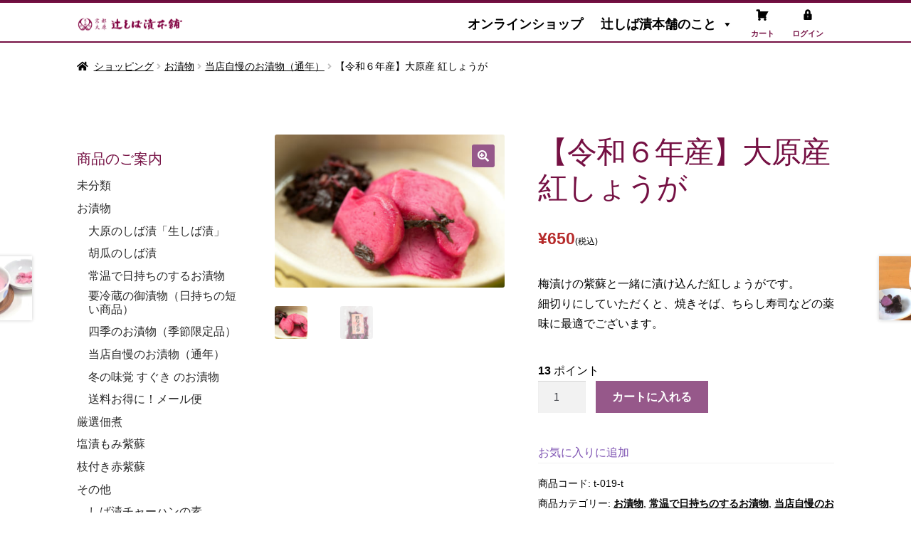

--- FILE ---
content_type: text/html; charset=UTF-8
request_url: https://tsujishiba.com/product/t-019-t/
body_size: 33256
content:
<!DOCTYPE html>
<html dir="ltr" lang="ja" prefix="og: https://ogp.me/ns#">
<head>
<!-- Google tag (gtag.js) -->
<script async src="https://www.googletagmanager.com/gtag/js?id=G-S23QM6KYSC"></script>
<script>
  window.dataLayer = window.dataLayer || [];
  function gtag(){dataLayer.push(arguments);}
  gtag('js', new Date());

  gtag('config', 'G-S23QM6KYSC');
</script>
<meta charset="UTF-8">
<meta name="viewport" content="width=device-width,initial-scale=1.0,minimum-scale=1.0">
<link rel="profile" href="http://gmpg.org/xfn/11">
<link rel="pingback" href="https://tsujishiba.com/xmlrpc.php">

				<script>document.documentElement.className = document.documentElement.className + ' yes-js js_active js'</script>
				<title>【令和６年産】大原産 紅しょうが - 辻しば漬本舗</title>

		<!-- All in One SEO 4.5.0 - aioseo.com -->
		<meta name="description" content="梅漬けの紫蘇と一緒に漬け込んだ紅しょうがです。 細切りにしていただくと、焼きそば、ちらし寿司などの薬味に最適でございます。" />
		<meta name="robots" content="max-image-preview:large" />
		<link rel="canonical" href="https://tsujishiba.com/product/t-019-t/" />
		<meta name="generator" content="All in One SEO (AIOSEO) 4.5.0" />
		<meta property="og:locale" content="ja_JP" />
		<meta property="og:site_name" content="辻しば漬本舗 - 京都 大原から全国へ しば漬など、お漬物のネット通販" />
		<meta property="og:type" content="article" />
		<meta property="og:title" content="【令和６年産】大原産 紅しょうが - 辻しば漬本舗" />
		<meta property="og:description" content="梅漬けの紫蘇と一緒に漬け込んだ紅しょうがです。 細切りにしていただくと、焼きそば、ちらし寿司などの薬味に最適でございます。" />
		<meta property="og:url" content="https://tsujishiba.com/product/t-019-t/" />
		<meta property="og:image" content="https://tsujishiba.com/wp-content/uploads/2017/03/rogotitle1.png" />
		<meta property="og:image:secure_url" content="https://tsujishiba.com/wp-content/uploads/2017/03/rogotitle1.png" />
		<meta property="og:image:width" content="420" />
		<meta property="og:image:height" content="80" />
		<meta property="article:published_time" content="2017-04-04T17:46:26+00:00" />
		<meta property="article:modified_time" content="2025-06-22T00:34:24+00:00" />
		<meta property="article:publisher" content="https://www.facebook.com/profile.php?id=100064050249737" />
		<meta name="twitter:card" content="summary_large_image" />
		<meta name="twitter:title" content="【令和６年産】大原産 紅しょうが - 辻しば漬本舗" />
		<meta name="twitter:description" content="梅漬けの紫蘇と一緒に漬け込んだ紅しょうがです。 細切りにしていただくと、焼きそば、ちらし寿司などの薬味に最適でございます。" />
		<meta name="twitter:image" content="https://tsujishiba.com/wp-content/uploads/2017/03/rogotitle1.png" />
		<script type="application/ld+json" class="aioseo-schema">
			{"@context":"https:\/\/schema.org","@graph":[{"@type":"BreadcrumbList","@id":"https:\/\/tsujishiba.com\/product\/t-019-t\/#breadcrumblist","itemListElement":[{"@type":"ListItem","@id":"https:\/\/tsujishiba.com\/#listItem","position":1,"name":"\u5bb6","item":"https:\/\/tsujishiba.com\/","nextItem":"https:\/\/tsujishiba.com\/product\/t-019-t\/#listItem"},{"@type":"ListItem","@id":"https:\/\/tsujishiba.com\/product\/t-019-t\/#listItem","position":2,"name":"\u3010\u4ee4\u548c\uff16\u5e74\u7523\u3011\u5927\u539f\u7523 \u7d05\u3057\u3087\u3046\u304c","previousItem":"https:\/\/tsujishiba.com\/#listItem"}]},{"@type":"ItemPage","@id":"https:\/\/tsujishiba.com\/product\/t-019-t\/#itempage","url":"https:\/\/tsujishiba.com\/product\/t-019-t\/","name":"\u3010\u4ee4\u548c\uff16\u5e74\u7523\u3011\u5927\u539f\u7523 \u7d05\u3057\u3087\u3046\u304c - \u8fbb\u3057\u3070\u6f2c\u672c\u8217","description":"\u6885\u6f2c\u3051\u306e\u7d2b\u8607\u3068\u4e00\u7dd2\u306b\u6f2c\u3051\u8fbc\u3093\u3060\u7d05\u3057\u3087\u3046\u304c\u3067\u3059\u3002 \u7d30\u5207\u308a\u306b\u3057\u3066\u3044\u305f\u3060\u304f\u3068\u3001\u713c\u304d\u305d\u3070\u3001\u3061\u3089\u3057\u5bff\u53f8\u306a\u3069\u306e\u85ac\u5473\u306b\u6700\u9069\u3067\u3054\u3056\u3044\u307e\u3059\u3002","inLanguage":"ja","isPartOf":{"@id":"https:\/\/tsujishiba.com\/#website"},"breadcrumb":{"@id":"https:\/\/tsujishiba.com\/product\/t-019-t\/#breadcrumblist"},"author":{"@id":"https:\/\/tsujishiba.com\/author\/tsujishiba_admin\/#author"},"creator":{"@id":"https:\/\/tsujishiba.com\/author\/tsujishiba_admin\/#author"},"image":{"@type":"ImageObject","url":"https:\/\/tsujishiba.com\/wp-content\/uploads\/2017\/04\/DSC_7274.jpg","@id":"https:\/\/tsujishiba.com\/product\/t-019-t\/#mainImage","width":1280,"height":853},"primaryImageOfPage":{"@id":"https:\/\/tsujishiba.com\/product\/t-019-t\/#mainImage"},"datePublished":"2017-04-04T17:46:26+09:00","dateModified":"2025-06-22T00:34:24+09:00"},{"@type":"Organization","@id":"https:\/\/tsujishiba.com\/#organization","name":"\u8fbb\u3057\u3070\u6f2c\u672c\u8217","url":"https:\/\/tsujishiba.com\/","logo":{"@type":"ImageObject","url":"https:\/\/tsujishiba.com\/wp-content\/uploads\/2017\/03\/rogotitle1.png","@id":"https:\/\/tsujishiba.com\/product\/t-019-t\/#organizationLogo","width":420,"height":80},"image":{"@id":"https:\/\/tsujishiba.com\/#organizationLogo"},"sameAs":["https:\/\/www.facebook.com\/profile.php?id=100064050249737","https:\/\/www.instagram.com\/48kobo\/"]},{"@type":"Person","@id":"https:\/\/tsujishiba.com\/author\/tsujishiba_admin\/#author","url":"https:\/\/tsujishiba.com\/author\/tsujishiba_admin\/","name":"Tsujishiba_admin"},{"@type":"WebSite","@id":"https:\/\/tsujishiba.com\/#website","url":"https:\/\/tsujishiba.com\/","name":"\u8fbb\u3057\u3070\u6f2c\u672c\u8217","description":"\u4eac\u90fd \u5927\u539f\u304b\u3089\u5168\u56fd\u3078 \u3057\u3070\u6f2c\u306a\u3069\u3001\u304a\u6f2c\u7269\u306e\u30cd\u30c3\u30c8\u901a\u8ca9","inLanguage":"ja","publisher":{"@id":"https:\/\/tsujishiba.com\/#organization"}}]}
		</script>
		<!-- All in One SEO -->

<link rel='dns-prefetch' href='//fonts.googleapis.com' />
<link rel="alternate" type="application/rss+xml" title="辻しば漬本舗 &raquo; フィード" href="https://tsujishiba.com/feed/" />
<link rel="alternate" type="application/rss+xml" title="辻しば漬本舗 &raquo; コメントフィード" href="https://tsujishiba.com/comments/feed/" />
<link rel="alternate" type="application/rss+xml" title="辻しば漬本舗 &raquo; 【令和６年産】大原産 紅しょうが のコメントのフィード" href="https://tsujishiba.com/product/t-019-t/feed/" />
<script>
window._wpemojiSettings = {"baseUrl":"https:\/\/s.w.org\/images\/core\/emoji\/14.0.0\/72x72\/","ext":".png","svgUrl":"https:\/\/s.w.org\/images\/core\/emoji\/14.0.0\/svg\/","svgExt":".svg","source":{"concatemoji":"https:\/\/tsujishiba.com\/wp-includes\/js\/wp-emoji-release.min.js?ver=6.3.7"}};
/*! This file is auto-generated */
!function(i,n){var o,s,e;function c(e){try{var t={supportTests:e,timestamp:(new Date).valueOf()};sessionStorage.setItem(o,JSON.stringify(t))}catch(e){}}function p(e,t,n){e.clearRect(0,0,e.canvas.width,e.canvas.height),e.fillText(t,0,0);var t=new Uint32Array(e.getImageData(0,0,e.canvas.width,e.canvas.height).data),r=(e.clearRect(0,0,e.canvas.width,e.canvas.height),e.fillText(n,0,0),new Uint32Array(e.getImageData(0,0,e.canvas.width,e.canvas.height).data));return t.every(function(e,t){return e===r[t]})}function u(e,t,n){switch(t){case"flag":return n(e,"\ud83c\udff3\ufe0f\u200d\u26a7\ufe0f","\ud83c\udff3\ufe0f\u200b\u26a7\ufe0f")?!1:!n(e,"\ud83c\uddfa\ud83c\uddf3","\ud83c\uddfa\u200b\ud83c\uddf3")&&!n(e,"\ud83c\udff4\udb40\udc67\udb40\udc62\udb40\udc65\udb40\udc6e\udb40\udc67\udb40\udc7f","\ud83c\udff4\u200b\udb40\udc67\u200b\udb40\udc62\u200b\udb40\udc65\u200b\udb40\udc6e\u200b\udb40\udc67\u200b\udb40\udc7f");case"emoji":return!n(e,"\ud83e\udef1\ud83c\udffb\u200d\ud83e\udef2\ud83c\udfff","\ud83e\udef1\ud83c\udffb\u200b\ud83e\udef2\ud83c\udfff")}return!1}function f(e,t,n){var r="undefined"!=typeof WorkerGlobalScope&&self instanceof WorkerGlobalScope?new OffscreenCanvas(300,150):i.createElement("canvas"),a=r.getContext("2d",{willReadFrequently:!0}),o=(a.textBaseline="top",a.font="600 32px Arial",{});return e.forEach(function(e){o[e]=t(a,e,n)}),o}function t(e){var t=i.createElement("script");t.src=e,t.defer=!0,i.head.appendChild(t)}"undefined"!=typeof Promise&&(o="wpEmojiSettingsSupports",s=["flag","emoji"],n.supports={everything:!0,everythingExceptFlag:!0},e=new Promise(function(e){i.addEventListener("DOMContentLoaded",e,{once:!0})}),new Promise(function(t){var n=function(){try{var e=JSON.parse(sessionStorage.getItem(o));if("object"==typeof e&&"number"==typeof e.timestamp&&(new Date).valueOf()<e.timestamp+604800&&"object"==typeof e.supportTests)return e.supportTests}catch(e){}return null}();if(!n){if("undefined"!=typeof Worker&&"undefined"!=typeof OffscreenCanvas&&"undefined"!=typeof URL&&URL.createObjectURL&&"undefined"!=typeof Blob)try{var e="postMessage("+f.toString()+"("+[JSON.stringify(s),u.toString(),p.toString()].join(",")+"));",r=new Blob([e],{type:"text/javascript"}),a=new Worker(URL.createObjectURL(r),{name:"wpTestEmojiSupports"});return void(a.onmessage=function(e){c(n=e.data),a.terminate(),t(n)})}catch(e){}c(n=f(s,u,p))}t(n)}).then(function(e){for(var t in e)n.supports[t]=e[t],n.supports.everything=n.supports.everything&&n.supports[t],"flag"!==t&&(n.supports.everythingExceptFlag=n.supports.everythingExceptFlag&&n.supports[t]);n.supports.everythingExceptFlag=n.supports.everythingExceptFlag&&!n.supports.flag,n.DOMReady=!1,n.readyCallback=function(){n.DOMReady=!0}}).then(function(){return e}).then(function(){var e;n.supports.everything||(n.readyCallback(),(e=n.source||{}).concatemoji?t(e.concatemoji):e.wpemoji&&e.twemoji&&(t(e.twemoji),t(e.wpemoji)))}))}((window,document),window._wpemojiSettings);
</script>
<style>
img.wp-smiley,
img.emoji {
	display: inline !important;
	border: none !important;
	box-shadow: none !important;
	height: 1em !important;
	width: 1em !important;
	margin: 0 0.07em !important;
	vertical-align: -0.1em !important;
	background: none !important;
	padding: 0 !important;
}
</style>
	<link rel='stylesheet' id='wc-points-and-rewards-blocks-integration-css' href='https://tsujishiba.com/wp-content/plugins/woocommerce-points-and-rewards/build/style-index.css?ver=1.7.41' media='all' />
<link rel='stylesheet' id='wp-block-library-css' href='https://tsujishiba.com/wp-includes/css/dist/block-library/style.min.css?ver=1724386721' media='all' />
<style id='wp-block-library-theme-inline-css'>
.wp-block-audio figcaption{color:#555;font-size:13px;text-align:center}.is-dark-theme .wp-block-audio figcaption{color:hsla(0,0%,100%,.65)}.wp-block-audio{margin:0 0 1em}.wp-block-code{border:1px solid #ccc;border-radius:4px;font-family:Menlo,Consolas,monaco,monospace;padding:.8em 1em}.wp-block-embed figcaption{color:#555;font-size:13px;text-align:center}.is-dark-theme .wp-block-embed figcaption{color:hsla(0,0%,100%,.65)}.wp-block-embed{margin:0 0 1em}.blocks-gallery-caption{color:#555;font-size:13px;text-align:center}.is-dark-theme .blocks-gallery-caption{color:hsla(0,0%,100%,.65)}.wp-block-image figcaption{color:#555;font-size:13px;text-align:center}.is-dark-theme .wp-block-image figcaption{color:hsla(0,0%,100%,.65)}.wp-block-image{margin:0 0 1em}.wp-block-pullquote{border-bottom:4px solid;border-top:4px solid;color:currentColor;margin-bottom:1.75em}.wp-block-pullquote cite,.wp-block-pullquote footer,.wp-block-pullquote__citation{color:currentColor;font-size:.8125em;font-style:normal;text-transform:uppercase}.wp-block-quote{border-left:.25em solid;margin:0 0 1.75em;padding-left:1em}.wp-block-quote cite,.wp-block-quote footer{color:currentColor;font-size:.8125em;font-style:normal;position:relative}.wp-block-quote.has-text-align-right{border-left:none;border-right:.25em solid;padding-left:0;padding-right:1em}.wp-block-quote.has-text-align-center{border:none;padding-left:0}.wp-block-quote.is-large,.wp-block-quote.is-style-large,.wp-block-quote.is-style-plain{border:none}.wp-block-search .wp-block-search__label{font-weight:700}.wp-block-search__button{border:1px solid #ccc;padding:.375em .625em}:where(.wp-block-group.has-background){padding:1.25em 2.375em}.wp-block-separator.has-css-opacity{opacity:.4}.wp-block-separator{border:none;border-bottom:2px solid;margin-left:auto;margin-right:auto}.wp-block-separator.has-alpha-channel-opacity{opacity:1}.wp-block-separator:not(.is-style-wide):not(.is-style-dots){width:100px}.wp-block-separator.has-background:not(.is-style-dots){border-bottom:none;height:1px}.wp-block-separator.has-background:not(.is-style-wide):not(.is-style-dots){height:2px}.wp-block-table{margin:0 0 1em}.wp-block-table td,.wp-block-table th{word-break:normal}.wp-block-table figcaption{color:#555;font-size:13px;text-align:center}.is-dark-theme .wp-block-table figcaption{color:hsla(0,0%,100%,.65)}.wp-block-video figcaption{color:#555;font-size:13px;text-align:center}.is-dark-theme .wp-block-video figcaption{color:hsla(0,0%,100%,.65)}.wp-block-video{margin:0 0 1em}.wp-block-template-part.has-background{margin-bottom:0;margin-top:0;padding:1.25em 2.375em}
</style>
<link rel='stylesheet' id='wc-blocks-vendors-style-css' href='https://tsujishiba.com/wp-content/plugins/woocommerce/packages/woocommerce-blocks/build/wc-blocks-vendors-style.css?ver=10.9.3' media='all' />
<link rel='stylesheet' id='wc-all-blocks-style-css' href='https://tsujishiba.com/wp-content/plugins/woocommerce/packages/woocommerce-blocks/build/wc-all-blocks-style.css?ver=10.9.3' media='all' />
<link rel='stylesheet' id='jquery-selectBox-css' href='https://tsujishiba.com/wp-content/plugins/yith-woocommerce-wishlist/assets/css/jquery.selectBox.css?ver=1.2.0' media='all' />
<link rel='stylesheet' id='yith-wcwl-font-awesome-css' href='https://tsujishiba.com/wp-content/plugins/yith-woocommerce-wishlist/assets/css/font-awesome.css?ver=4.7.0' media='all' />
<link rel='stylesheet' id='woocommerce_prettyPhoto_css-css' href='//tsujishiba.com/wp-content/plugins/woocommerce/assets/css/prettyPhoto.css?ver=3.1.6' media='all' />
<link rel='stylesheet' id='yith-wcwl-main-css' href='https://tsujishiba.com/wp-content/plugins/yith-woocommerce-wishlist/assets/css/style.css?ver=3.25.0' media='all' />
<link rel='stylesheet' id='storefront-gutenberg-blocks-css' href='https://tsujishiba.com/wp-content/themes/storefront/assets/css/base/gutenberg-blocks.css?ver=4.5.2' media='all' />
<style id='storefront-gutenberg-blocks-inline-css'>

				.wp-block-button__link:not(.has-text-color) {
					color: #ffffff;
				}

				.wp-block-button__link:not(.has-text-color):hover,
				.wp-block-button__link:not(.has-text-color):focus,
				.wp-block-button__link:not(.has-text-color):active {
					color: #ffffff;
				}

				.wp-block-button__link:not(.has-background) {
					background-color: #96588a;
				}

				.wp-block-button__link:not(.has-background):hover,
				.wp-block-button__link:not(.has-background):focus,
				.wp-block-button__link:not(.has-background):active {
					border-color: #7d3f71;
					background-color: #7d3f71;
				}

				.wc-block-grid__products .wc-block-grid__product .wp-block-button__link {
					background-color: #96588a;
					border-color: #96588a;
					color: #ffffff;
				}

				.wp-block-quote footer,
				.wp-block-quote cite,
				.wp-block-quote__citation {
					color: #000000;
				}

				.wp-block-pullquote cite,
				.wp-block-pullquote footer,
				.wp-block-pullquote__citation {
					color: #000000;
				}

				.wp-block-image figcaption {
					color: #000000;
				}

				.wp-block-separator.is-style-dots::before {
					color: #000000;
				}

				.wp-block-file a.wp-block-file__button {
					color: #ffffff;
					background-color: #96588a;
					border-color: #96588a;
				}

				.wp-block-file a.wp-block-file__button:hover,
				.wp-block-file a.wp-block-file__button:focus,
				.wp-block-file a.wp-block-file__button:active {
					color: #ffffff;
					background-color: #7d3f71;
				}

				.wp-block-code,
				.wp-block-preformatted pre {
					color: #000000;
				}

				.wp-block-table:not( .has-background ):not( .is-style-stripes ) tbody tr:nth-child(2n) td {
					background-color: #fdfdfd;
				}

				.wp-block-cover .wp-block-cover__inner-container h1:not(.has-text-color),
				.wp-block-cover .wp-block-cover__inner-container h2:not(.has-text-color),
				.wp-block-cover .wp-block-cover__inner-container h3:not(.has-text-color),
				.wp-block-cover .wp-block-cover__inner-container h4:not(.has-text-color),
				.wp-block-cover .wp-block-cover__inner-container h5:not(.has-text-color),
				.wp-block-cover .wp-block-cover__inner-container h6:not(.has-text-color) {
					color: #000000;
				}

				.wc-block-components-price-slider__range-input-progress,
				.rtl .wc-block-components-price-slider__range-input-progress {
					--range-color: #7f54b3;
				}

				/* Target only IE11 */
				@media all and (-ms-high-contrast: none), (-ms-high-contrast: active) {
					.wc-block-components-price-slider__range-input-progress {
						background: #7f54b3;
					}
				}

				.wc-block-components-button:not(.is-link) {
					background-color: #96588a;
					color: #ffffff;
				}

				.wc-block-components-button:not(.is-link):hover,
				.wc-block-components-button:not(.is-link):focus,
				.wc-block-components-button:not(.is-link):active {
					background-color: #7d3f71;
					color: #ffffff;
				}

				.wc-block-components-button:not(.is-link):disabled {
					background-color: #96588a;
					color: #ffffff;
				}

				.wc-block-cart__submit-container {
					background-color: #ffffff;
				}

				.wc-block-cart__submit-container::before {
					color: rgba(220,220,220,0.5);
				}

				.wc-block-components-order-summary-item__quantity {
					background-color: #ffffff;
					border-color: #000000;
					box-shadow: 0 0 0 2px #ffffff;
					color: #000000;
				}
			
</style>
<style id='classic-theme-styles-inline-css'>
/*! This file is auto-generated */
.wp-block-button__link{color:#fff;background-color:#32373c;border-radius:9999px;box-shadow:none;text-decoration:none;padding:calc(.667em + 2px) calc(1.333em + 2px);font-size:1.125em}.wp-block-file__button{background:#32373c;color:#fff;text-decoration:none}
</style>
<style id='global-styles-inline-css'>
body{--wp--preset--color--black: #000000;--wp--preset--color--cyan-bluish-gray: #abb8c3;--wp--preset--color--white: #ffffff;--wp--preset--color--pale-pink: #f78da7;--wp--preset--color--vivid-red: #cf2e2e;--wp--preset--color--luminous-vivid-orange: #ff6900;--wp--preset--color--luminous-vivid-amber: #fcb900;--wp--preset--color--light-green-cyan: #7bdcb5;--wp--preset--color--vivid-green-cyan: #00d084;--wp--preset--color--pale-cyan-blue: #8ed1fc;--wp--preset--color--vivid-cyan-blue: #0693e3;--wp--preset--color--vivid-purple: #9b51e0;--wp--preset--gradient--vivid-cyan-blue-to-vivid-purple: linear-gradient(135deg,rgba(6,147,227,1) 0%,rgb(155,81,224) 100%);--wp--preset--gradient--light-green-cyan-to-vivid-green-cyan: linear-gradient(135deg,rgb(122,220,180) 0%,rgb(0,208,130) 100%);--wp--preset--gradient--luminous-vivid-amber-to-luminous-vivid-orange: linear-gradient(135deg,rgba(252,185,0,1) 0%,rgba(255,105,0,1) 100%);--wp--preset--gradient--luminous-vivid-orange-to-vivid-red: linear-gradient(135deg,rgba(255,105,0,1) 0%,rgb(207,46,46) 100%);--wp--preset--gradient--very-light-gray-to-cyan-bluish-gray: linear-gradient(135deg,rgb(238,238,238) 0%,rgb(169,184,195) 100%);--wp--preset--gradient--cool-to-warm-spectrum: linear-gradient(135deg,rgb(74,234,220) 0%,rgb(151,120,209) 20%,rgb(207,42,186) 40%,rgb(238,44,130) 60%,rgb(251,105,98) 80%,rgb(254,248,76) 100%);--wp--preset--gradient--blush-light-purple: linear-gradient(135deg,rgb(255,206,236) 0%,rgb(152,150,240) 100%);--wp--preset--gradient--blush-bordeaux: linear-gradient(135deg,rgb(254,205,165) 0%,rgb(254,45,45) 50%,rgb(107,0,62) 100%);--wp--preset--gradient--luminous-dusk: linear-gradient(135deg,rgb(255,203,112) 0%,rgb(199,81,192) 50%,rgb(65,88,208) 100%);--wp--preset--gradient--pale-ocean: linear-gradient(135deg,rgb(255,245,203) 0%,rgb(182,227,212) 50%,rgb(51,167,181) 100%);--wp--preset--gradient--electric-grass: linear-gradient(135deg,rgb(202,248,128) 0%,rgb(113,206,126) 100%);--wp--preset--gradient--midnight: linear-gradient(135deg,rgb(2,3,129) 0%,rgb(40,116,252) 100%);--wp--preset--font-size--small: 14px;--wp--preset--font-size--medium: 23px;--wp--preset--font-size--large: 26px;--wp--preset--font-size--x-large: 42px;--wp--preset--font-size--normal: 16px;--wp--preset--font-size--huge: 37px;--wp--preset--spacing--20: 0.44rem;--wp--preset--spacing--30: 0.67rem;--wp--preset--spacing--40: 1rem;--wp--preset--spacing--50: 1.5rem;--wp--preset--spacing--60: 2.25rem;--wp--preset--spacing--70: 3.38rem;--wp--preset--spacing--80: 5.06rem;--wp--preset--shadow--natural: 6px 6px 9px rgba(0, 0, 0, 0.2);--wp--preset--shadow--deep: 12px 12px 50px rgba(0, 0, 0, 0.4);--wp--preset--shadow--sharp: 6px 6px 0px rgba(0, 0, 0, 0.2);--wp--preset--shadow--outlined: 6px 6px 0px -3px rgba(255, 255, 255, 1), 6px 6px rgba(0, 0, 0, 1);--wp--preset--shadow--crisp: 6px 6px 0px rgba(0, 0, 0, 1);}:where(.is-layout-flex){gap: 0.5em;}:where(.is-layout-grid){gap: 0.5em;}body .is-layout-flow > .alignleft{float: left;margin-inline-start: 0;margin-inline-end: 2em;}body .is-layout-flow > .alignright{float: right;margin-inline-start: 2em;margin-inline-end: 0;}body .is-layout-flow > .aligncenter{margin-left: auto !important;margin-right: auto !important;}body .is-layout-constrained > .alignleft{float: left;margin-inline-start: 0;margin-inline-end: 2em;}body .is-layout-constrained > .alignright{float: right;margin-inline-start: 2em;margin-inline-end: 0;}body .is-layout-constrained > .aligncenter{margin-left: auto !important;margin-right: auto !important;}body .is-layout-constrained > :where(:not(.alignleft):not(.alignright):not(.alignfull)){max-width: var(--wp--style--global--content-size);margin-left: auto !important;margin-right: auto !important;}body .is-layout-constrained > .alignwide{max-width: var(--wp--style--global--wide-size);}body .is-layout-flex{display: flex;}body .is-layout-flex{flex-wrap: wrap;align-items: center;}body .is-layout-flex > *{margin: 0;}body .is-layout-grid{display: grid;}body .is-layout-grid > *{margin: 0;}:where(.wp-block-columns.is-layout-flex){gap: 2em;}:where(.wp-block-columns.is-layout-grid){gap: 2em;}:where(.wp-block-post-template.is-layout-flex){gap: 1.25em;}:where(.wp-block-post-template.is-layout-grid){gap: 1.25em;}.has-black-color{color: var(--wp--preset--color--black) !important;}.has-cyan-bluish-gray-color{color: var(--wp--preset--color--cyan-bluish-gray) !important;}.has-white-color{color: var(--wp--preset--color--white) !important;}.has-pale-pink-color{color: var(--wp--preset--color--pale-pink) !important;}.has-vivid-red-color{color: var(--wp--preset--color--vivid-red) !important;}.has-luminous-vivid-orange-color{color: var(--wp--preset--color--luminous-vivid-orange) !important;}.has-luminous-vivid-amber-color{color: var(--wp--preset--color--luminous-vivid-amber) !important;}.has-light-green-cyan-color{color: var(--wp--preset--color--light-green-cyan) !important;}.has-vivid-green-cyan-color{color: var(--wp--preset--color--vivid-green-cyan) !important;}.has-pale-cyan-blue-color{color: var(--wp--preset--color--pale-cyan-blue) !important;}.has-vivid-cyan-blue-color{color: var(--wp--preset--color--vivid-cyan-blue) !important;}.has-vivid-purple-color{color: var(--wp--preset--color--vivid-purple) !important;}.has-black-background-color{background-color: var(--wp--preset--color--black) !important;}.has-cyan-bluish-gray-background-color{background-color: var(--wp--preset--color--cyan-bluish-gray) !important;}.has-white-background-color{background-color: var(--wp--preset--color--white) !important;}.has-pale-pink-background-color{background-color: var(--wp--preset--color--pale-pink) !important;}.has-vivid-red-background-color{background-color: var(--wp--preset--color--vivid-red) !important;}.has-luminous-vivid-orange-background-color{background-color: var(--wp--preset--color--luminous-vivid-orange) !important;}.has-luminous-vivid-amber-background-color{background-color: var(--wp--preset--color--luminous-vivid-amber) !important;}.has-light-green-cyan-background-color{background-color: var(--wp--preset--color--light-green-cyan) !important;}.has-vivid-green-cyan-background-color{background-color: var(--wp--preset--color--vivid-green-cyan) !important;}.has-pale-cyan-blue-background-color{background-color: var(--wp--preset--color--pale-cyan-blue) !important;}.has-vivid-cyan-blue-background-color{background-color: var(--wp--preset--color--vivid-cyan-blue) !important;}.has-vivid-purple-background-color{background-color: var(--wp--preset--color--vivid-purple) !important;}.has-black-border-color{border-color: var(--wp--preset--color--black) !important;}.has-cyan-bluish-gray-border-color{border-color: var(--wp--preset--color--cyan-bluish-gray) !important;}.has-white-border-color{border-color: var(--wp--preset--color--white) !important;}.has-pale-pink-border-color{border-color: var(--wp--preset--color--pale-pink) !important;}.has-vivid-red-border-color{border-color: var(--wp--preset--color--vivid-red) !important;}.has-luminous-vivid-orange-border-color{border-color: var(--wp--preset--color--luminous-vivid-orange) !important;}.has-luminous-vivid-amber-border-color{border-color: var(--wp--preset--color--luminous-vivid-amber) !important;}.has-light-green-cyan-border-color{border-color: var(--wp--preset--color--light-green-cyan) !important;}.has-vivid-green-cyan-border-color{border-color: var(--wp--preset--color--vivid-green-cyan) !important;}.has-pale-cyan-blue-border-color{border-color: var(--wp--preset--color--pale-cyan-blue) !important;}.has-vivid-cyan-blue-border-color{border-color: var(--wp--preset--color--vivid-cyan-blue) !important;}.has-vivid-purple-border-color{border-color: var(--wp--preset--color--vivid-purple) !important;}.has-vivid-cyan-blue-to-vivid-purple-gradient-background{background: var(--wp--preset--gradient--vivid-cyan-blue-to-vivid-purple) !important;}.has-light-green-cyan-to-vivid-green-cyan-gradient-background{background: var(--wp--preset--gradient--light-green-cyan-to-vivid-green-cyan) !important;}.has-luminous-vivid-amber-to-luminous-vivid-orange-gradient-background{background: var(--wp--preset--gradient--luminous-vivid-amber-to-luminous-vivid-orange) !important;}.has-luminous-vivid-orange-to-vivid-red-gradient-background{background: var(--wp--preset--gradient--luminous-vivid-orange-to-vivid-red) !important;}.has-very-light-gray-to-cyan-bluish-gray-gradient-background{background: var(--wp--preset--gradient--very-light-gray-to-cyan-bluish-gray) !important;}.has-cool-to-warm-spectrum-gradient-background{background: var(--wp--preset--gradient--cool-to-warm-spectrum) !important;}.has-blush-light-purple-gradient-background{background: var(--wp--preset--gradient--blush-light-purple) !important;}.has-blush-bordeaux-gradient-background{background: var(--wp--preset--gradient--blush-bordeaux) !important;}.has-luminous-dusk-gradient-background{background: var(--wp--preset--gradient--luminous-dusk) !important;}.has-pale-ocean-gradient-background{background: var(--wp--preset--gradient--pale-ocean) !important;}.has-electric-grass-gradient-background{background: var(--wp--preset--gradient--electric-grass) !important;}.has-midnight-gradient-background{background: var(--wp--preset--gradient--midnight) !important;}.has-small-font-size{font-size: var(--wp--preset--font-size--small) !important;}.has-medium-font-size{font-size: var(--wp--preset--font-size--medium) !important;}.has-large-font-size{font-size: var(--wp--preset--font-size--large) !important;}.has-x-large-font-size{font-size: var(--wp--preset--font-size--x-large) !important;}
.wp-block-navigation a:where(:not(.wp-element-button)){color: inherit;}
:where(.wp-block-post-template.is-layout-flex){gap: 1.25em;}:where(.wp-block-post-template.is-layout-grid){gap: 1.25em;}
:where(.wp-block-columns.is-layout-flex){gap: 2em;}:where(.wp-block-columns.is-layout-grid){gap: 2em;}
.wp-block-pullquote{font-size: 1.5em;line-height: 1.6;}
</style>
<link rel='stylesheet' id='contact-form-7-css' href='https://tsujishiba.com/wp-content/plugins/contact-form-7/includes/css/styles.css?ver=5.8.2' media='all' />
<link rel='stylesheet' id='font-awesome-css' href='https://tsujishiba.com/wp-content/plugins/elementor/assets/lib/font-awesome/css/font-awesome.min.css?ver=4.7.0' media='all' />
<style id='font-awesome-inline-css'>
[data-font="FontAwesome"]:before {font-family: 'FontAwesome' !important;content: attr(data-icon) !important;speak: none !important;font-weight: normal !important;font-variant: normal !important;text-transform: none !important;line-height: 1 !important;font-style: normal !important;-webkit-font-smoothing: antialiased !important;-moz-osx-font-smoothing: grayscale !important;}
</style>
<link rel='stylesheet' id='photoswipe-css' href='https://tsujishiba.com/wp-content/plugins/woocommerce/assets/css/photoswipe/photoswipe.min.css?ver=8.1.3' media='all' />
<link rel='stylesheet' id='photoswipe-default-skin-css' href='https://tsujishiba.com/wp-content/plugins/woocommerce/assets/css/photoswipe/default-skin/default-skin.min.css?ver=8.1.3' media='all' />
<style id='woocommerce-inline-inline-css'>
.woocommerce form .form-row .required { visibility: visible; }
</style>
<link rel='stylesheet' id='justified-gallery-css' href='https://tsujishiba.com/wp-content/plugins/elements-plus/assets/css/justifiedGallery.min.css?ver=2.16.2' media='all' />
<link rel='stylesheet' id='ep-elements-css' href='https://tsujishiba.com/wp-content/plugins/elements-plus/assets/css/ep-elements.css?ver=2.16.2' media='all' />
<link rel='stylesheet' id='if-menu-site-css-css' href='https://tsujishiba.com/wp-content/plugins/if-menu/assets/if-menu-site.css?ver=1724386721' media='all' />
<link rel='stylesheet' id='dashicons-css' href='https://tsujishiba.com/wp-includes/css/dashicons.min.css?ver=1724386721' media='all' />
<style id='dashicons-inline-css'>
[data-font="Dashicons"]:before {font-family: 'Dashicons' !important;content: attr(data-icon) !important;speak: none !important;font-weight: normal !important;font-variant: normal !important;text-transform: none !important;line-height: 1 !important;font-style: normal !important;-webkit-font-smoothing: antialiased !important;-moz-osx-font-smoothing: grayscale !important;}
</style>
<link rel='stylesheet' id='yith-wcwl-theme-css' href='https://tsujishiba.com/wp-content/plugins/yith-woocommerce-wishlist/assets/css/themes/storefront.css?ver=3.25.0' media='all' />
<link rel='stylesheet' id='wc-gateway-linepay-smart-payment-buttons-css' href='https://tsujishiba.com/wp-content/plugins/woocommerce-for-japan/assets/css/linepay_button.css?ver=1724386721' media='all' />
<link rel='stylesheet' id='storefront-style-css' href='https://tsujishiba.com/wp-content/themes/storefront/style.css?ver=4.5.2' media='all' />
<style id='storefront-style-inline-css'>

			.main-navigation ul li a,
			.site-title a,
			ul.menu li a,
			.site-branding h1 a,
			button.menu-toggle,
			button.menu-toggle:hover,
			.handheld-navigation .dropdown-toggle {
				color: #333333;
			}

			button.menu-toggle,
			button.menu-toggle:hover {
				border-color: #333333;
			}

			.main-navigation ul li a:hover,
			.main-navigation ul li:hover > a,
			.site-title a:hover,
			.site-header ul.menu li.current-menu-item > a {
				color: #747474;
			}

			table:not( .has-background ) th {
				background-color: #f8f8f8;
			}

			table:not( .has-background ) tbody td {
				background-color: #fdfdfd;
			}

			table:not( .has-background ) tbody tr:nth-child(2n) td,
			fieldset,
			fieldset legend {
				background-color: #fbfbfb;
			}

			.site-header,
			.secondary-navigation ul ul,
			.main-navigation ul.menu > li.menu-item-has-children:after,
			.secondary-navigation ul.menu ul,
			.storefront-handheld-footer-bar,
			.storefront-handheld-footer-bar ul li > a,
			.storefront-handheld-footer-bar ul li.search .site-search,
			button.menu-toggle,
			button.menu-toggle:hover {
				background-color: #ffffff;
			}

			p.site-description,
			.site-header,
			.storefront-handheld-footer-bar {
				color: #000000;
			}

			button.menu-toggle:after,
			button.menu-toggle:before,
			button.menu-toggle span:before {
				background-color: #333333;
			}

			h1, h2, h3, h4, h5, h6, .wc-block-grid__product-title {
				color: #000000;
			}

			.widget h1 {
				border-bottom-color: #000000;
			}

			body,
			.secondary-navigation a {
				color: #000000;
			}

			.widget-area .widget a,
			.hentry .entry-header .posted-on a,
			.hentry .entry-header .post-author a,
			.hentry .entry-header .post-comments a,
			.hentry .entry-header .byline a {
				color: #050505;
			}

			a {
				color: #7f54b3;
			}

			a:focus,
			button:focus,
			.button.alt:focus,
			input:focus,
			textarea:focus,
			input[type="button"]:focus,
			input[type="reset"]:focus,
			input[type="submit"]:focus,
			input[type="email"]:focus,
			input[type="tel"]:focus,
			input[type="url"]:focus,
			input[type="password"]:focus,
			input[type="search"]:focus {
				outline-color: #7f54b3;
			}

			button, input[type="button"], input[type="reset"], input[type="submit"], .button, .widget a.button {
				background-color: #96588a;
				border-color: #96588a;
				color: #ffffff;
			}

			button:hover, input[type="button"]:hover, input[type="reset"]:hover, input[type="submit"]:hover, .button:hover, .widget a.button:hover {
				background-color: #7d3f71;
				border-color: #7d3f71;
				color: #ffffff;
			}

			button.alt, input[type="button"].alt, input[type="reset"].alt, input[type="submit"].alt, .button.alt, .widget-area .widget a.button.alt {
				background-color: #96588a;
				border-color: #96588a;
				color: #ffffff;
			}

			button.alt:hover, input[type="button"].alt:hover, input[type="reset"].alt:hover, input[type="submit"].alt:hover, .button.alt:hover, .widget-area .widget a.button.alt:hover {
				background-color: #7d3f71;
				border-color: #7d3f71;
				color: #ffffff;
			}

			.pagination .page-numbers li .page-numbers.current {
				background-color: #e6e6e6;
				color: #000000;
			}

			#comments .comment-list .comment-content .comment-text {
				background-color: #f8f8f8;
			}

			.site-footer {
				background-color: #751043;
				color: #ffffff;
			}

			.site-footer a:not(.button):not(.components-button) {
				color: #f2f2f2;
			}

			.site-footer .storefront-handheld-footer-bar a:not(.button):not(.components-button) {
				color: #333333;
			}

			.site-footer h1, .site-footer h2, .site-footer h3, .site-footer h4, .site-footer h5, .site-footer h6, .site-footer .widget .widget-title, .site-footer .widget .widgettitle {
				color: #000000;
			}

			.page-template-template-homepage.has-post-thumbnail .type-page.has-post-thumbnail .entry-title {
				color: #000000;
			}

			.page-template-template-homepage.has-post-thumbnail .type-page.has-post-thumbnail .entry-content {
				color: #000000;
			}

			@media screen and ( min-width: 768px ) {
				.secondary-navigation ul.menu a:hover {
					color: #191919;
				}

				.secondary-navigation ul.menu a {
					color: #000000;
				}

				.main-navigation ul.menu ul.sub-menu,
				.main-navigation ul.nav-menu ul.children {
					background-color: #f0f0f0;
				}

				.site-header {
					border-bottom-color: #f0f0f0;
				}
			}
</style>
<link rel='stylesheet' id='storefront-icons-css' href='https://tsujishiba.com/wp-content/themes/storefront/assets/css/base/icons.css?ver=4.5.2' media='all' />
<link rel='stylesheet' id='storefront-fonts-css' href='https://fonts.googleapis.com/css?family=Source+Sans+Pro%3A400%2C300%2C300italic%2C400italic%2C600%2C700%2C900&#038;subset=latin%2Clatin-ext&#038;ver=4.5.2' media='all' />
<link rel='stylesheet' id='elementor-lazyload-css' href='https://tsujishiba.com/wp-content/plugins/elementor/assets/css/modules/lazyload/frontend.min.css?ver=3.17.3' media='all' />
<link rel='stylesheet' id='wp-my-instagram-css' href='https://tsujishiba.com/wp-content/plugins/wp-my-instagram/css/style.css?ver=1.0' media='all' />
<link rel='stylesheet' id='wp-featherlight-css' href='https://tsujishiba.com/wp-content/plugins/wp-featherlight/css/wp-featherlight.min.css?ver=1.3.4' media='all' />
<link rel='stylesheet' id='storefront-woocommerce-style-css' href='https://tsujishiba.com/wp-content/themes/storefront/assets/css/woocommerce/woocommerce.css?ver=4.5.2' media='all' />
<style id='storefront-woocommerce-style-inline-css'>
@font-face {
				font-family: star;
				src: url(https://tsujishiba.com/wp-content/plugins/woocommerce/assets/fonts/star.eot);
				src:
					url(https://tsujishiba.com/wp-content/plugins/woocommerce/assets/fonts/star.eot?#iefix) format("embedded-opentype"),
					url(https://tsujishiba.com/wp-content/plugins/woocommerce/assets/fonts/star.woff) format("woff"),
					url(https://tsujishiba.com/wp-content/plugins/woocommerce/assets/fonts/star.ttf) format("truetype"),
					url(https://tsujishiba.com/wp-content/plugins/woocommerce/assets/fonts/star.svg#star) format("svg");
				font-weight: 400;
				font-style: normal;
			}
			@font-face {
				font-family: WooCommerce;
				src: url(https://tsujishiba.com/wp-content/plugins/woocommerce/assets/fonts/WooCommerce.eot);
				src:
					url(https://tsujishiba.com/wp-content/plugins/woocommerce/assets/fonts/WooCommerce.eot?#iefix) format("embedded-opentype"),
					url(https://tsujishiba.com/wp-content/plugins/woocommerce/assets/fonts/WooCommerce.woff) format("woff"),
					url(https://tsujishiba.com/wp-content/plugins/woocommerce/assets/fonts/WooCommerce.ttf) format("truetype"),
					url(https://tsujishiba.com/wp-content/plugins/woocommerce/assets/fonts/WooCommerce.svg#WooCommerce) format("svg");
				font-weight: 400;
				font-style: normal;
			}

			a.cart-contents,
			.site-header-cart .widget_shopping_cart a {
				color: #333333;
			}

			a.cart-contents:hover,
			.site-header-cart .widget_shopping_cart a:hover,
			.site-header-cart:hover > li > a {
				color: #747474;
			}

			table.cart td.product-remove,
			table.cart td.actions {
				border-top-color: #ffffff;
			}

			.storefront-handheld-footer-bar ul li.cart .count {
				background-color: #333333;
				color: #ffffff;
				border-color: #ffffff;
			}

			.woocommerce-tabs ul.tabs li.active a,
			ul.products li.product .price,
			.onsale,
			.wc-block-grid__product-onsale,
			.widget_search form:before,
			.widget_product_search form:before {
				color: #000000;
			}

			.woocommerce-breadcrumb a,
			a.woocommerce-review-link,
			.product_meta a {
				color: #050505;
			}

			.wc-block-grid__product-onsale,
			.onsale {
				border-color: #000000;
			}

			.star-rating span:before,
			.quantity .plus, .quantity .minus,
			p.stars a:hover:after,
			p.stars a:after,
			.star-rating span:before,
			#payment .payment_methods li input[type=radio]:first-child:checked+label:before {
				color: #7f54b3;
			}

			.widget_price_filter .ui-slider .ui-slider-range,
			.widget_price_filter .ui-slider .ui-slider-handle {
				background-color: #7f54b3;
			}

			.order_details {
				background-color: #f8f8f8;
			}

			.order_details > li {
				border-bottom: 1px dotted #e3e3e3;
			}

			.order_details:before,
			.order_details:after {
				background: -webkit-linear-gradient(transparent 0,transparent 0),-webkit-linear-gradient(135deg,#f8f8f8 33.33%,transparent 33.33%),-webkit-linear-gradient(45deg,#f8f8f8 33.33%,transparent 33.33%)
			}

			#order_review {
				background-color: #ffffff;
			}

			#payment .payment_methods > li .payment_box,
			#payment .place-order {
				background-color: #fafafa;
			}

			#payment .payment_methods > li:not(.woocommerce-notice) {
				background-color: #f5f5f5;
			}

			#payment .payment_methods > li:not(.woocommerce-notice):hover {
				background-color: #f0f0f0;
			}

			.woocommerce-pagination .page-numbers li .page-numbers.current {
				background-color: #e6e6e6;
				color: #000000;
			}

			.wc-block-grid__product-onsale,
			.onsale,
			.woocommerce-pagination .page-numbers li .page-numbers:not(.current) {
				color: #000000;
			}

			p.stars a:before,
			p.stars a:hover~a:before,
			p.stars.selected a.active~a:before {
				color: #000000;
			}

			p.stars.selected a.active:before,
			p.stars:hover a:before,
			p.stars.selected a:not(.active):before,
			p.stars.selected a.active:before {
				color: #7f54b3;
			}

			.single-product div.product .woocommerce-product-gallery .woocommerce-product-gallery__trigger {
				background-color: #96588a;
				color: #ffffff;
			}

			.single-product div.product .woocommerce-product-gallery .woocommerce-product-gallery__trigger:hover {
				background-color: #7d3f71;
				border-color: #7d3f71;
				color: #ffffff;
			}

			.button.added_to_cart:focus,
			.button.wc-forward:focus {
				outline-color: #7f54b3;
			}

			.added_to_cart,
			.site-header-cart .widget_shopping_cart a.button,
			.wc-block-grid__products .wc-block-grid__product .wp-block-button__link {
				background-color: #96588a;
				border-color: #96588a;
				color: #ffffff;
			}

			.added_to_cart:hover,
			.site-header-cart .widget_shopping_cart a.button:hover,
			.wc-block-grid__products .wc-block-grid__product .wp-block-button__link:hover {
				background-color: #7d3f71;
				border-color: #7d3f71;
				color: #ffffff;
			}

			.added_to_cart.alt, .added_to_cart, .widget a.button.checkout {
				background-color: #96588a;
				border-color: #96588a;
				color: #ffffff;
			}

			.added_to_cart.alt:hover, .added_to_cart:hover, .widget a.button.checkout:hover {
				background-color: #7d3f71;
				border-color: #7d3f71;
				color: #ffffff;
			}

			.button.loading {
				color: #96588a;
			}

			.button.loading:hover {
				background-color: #96588a;
			}

			.button.loading:after {
				color: #ffffff;
			}

			@media screen and ( min-width: 768px ) {
				.site-header-cart .widget_shopping_cart,
				.site-header .product_list_widget li .quantity {
					color: #000000;
				}

				.site-header-cart .widget_shopping_cart .buttons,
				.site-header-cart .widget_shopping_cart .total {
					background-color: #f5f5f5;
				}

				.site-header-cart .widget_shopping_cart {
					background-color: #f0f0f0;
				}
			}
				.storefront-product-pagination a {
					color: #000000;
					background-color: #ffffff;
				}
				.storefront-sticky-add-to-cart {
					color: #000000;
					background-color: #ffffff;
				}

				.storefront-sticky-add-to-cart a:not(.button) {
					color: #333333;
				}
</style>
<link rel='stylesheet' id='storefront-child-style-css' href='https://tsujishiba.com/wp-content/themes/storefront-tsujishiba/style.css?ver=0.1.22' media='all' />
<link rel='stylesheet' id='megamenu-storefront-css' href='https://tsujishiba.com/wp-content/plugins/megamenu-storefront/megamenu-storefront.css?ver=1.0' media='all' />
<script src='https://tsujishiba.com/wp-includes/js/jquery/jquery.min.js?ver=3.7.0' id='jquery-core-js'></script>
<script src='https://tsujishiba.com/wp-includes/js/jquery/jquery-migrate.min.js?ver=3.4.1' id='jquery-migrate-js'></script>
<script id="google-analytics-opt-out-js-after">
			var gaProperty = 'UA-9438566-1';
			var disableStr = 'ga-disable-' + gaProperty;
			if ( document.cookie.indexOf( disableStr + '=true' ) > -1 ) {
				window[disableStr] = true;
			}
			function gaOptout() {
				document.cookie = disableStr + '=true; expires=Thu, 31 Dec 2099 23:59:59 UTC; path=/';
				window[disableStr] = true;
			}
</script>
<script id="google-analytics-js-after">
(function(i,s,o,g,r,a,m){i['GoogleAnalyticsObject']=r;i[r]=i[r]||function(){
		(i[r].q=i[r].q||[]).push(arguments)},i[r].l=1*new Date();a=s.createElement(o),
		m=s.getElementsByTagName(o)[0];a.async=1;a.src=g;m.parentNode.insertBefore(a,m)
		})(window,document,'script', '//www.google-analytics.com/analytics.js','ga');ga( 'create', 'UA-9438566-1', 'tsujishiba.com' );(window.gaDevIds=window.gaDevIds||[]).push('dOGY3NW');ga( 'require', 'displayfeatures' );
		ga( 'set', 'dimension1', 'no' );
ga( 'require', 'ec' );
</script>
<link rel="https://api.w.org/" href="https://tsujishiba.com/wp-json/" /><link rel="alternate" type="application/json" href="https://tsujishiba.com/wp-json/wp/v2/product/551" /><link rel="EditURI" type="application/rsd+xml" title="RSD" href="https://tsujishiba.com/xmlrpc.php?rsd" />
<meta name="generator" content="WordPress 6.3.7" />
<meta name="generator" content="WooCommerce 8.1.3" />
<link rel='shortlink' href='https://tsujishiba.com/?p=551' />
<link rel="alternate" type="application/json+oembed" href="https://tsujishiba.com/wp-json/oembed/1.0/embed?url=https%3A%2F%2Ftsujishiba.com%2Fproduct%2Ft-019-t%2F" />
<link rel="alternate" type="text/xml+oembed" href="https://tsujishiba.com/wp-json/oembed/1.0/embed?url=https%3A%2F%2Ftsujishiba.com%2Fproduct%2Ft-019-t%2F&#038;format=xml" />

<style>
.scroll-back-to-top-wrapper {
    position: fixed;
	opacity: 0;
	visibility: hidden;
	overflow: hidden;
	text-align: center;
	z-index: 99999999;
    background-color: #777777;
	color: #eeeeee;
	width: 40px;
	height: 38px;
	line-height: 38px;
	right: 30px;
	bottom: 30px;
	padding-top: 2px;
	border-top-left-radius: 10px;
	border-top-right-radius: 10px;
	border-bottom-right-radius: 10px;
	border-bottom-left-radius: 10px;
	-webkit-transition: all 0.5s ease-in-out;
	-moz-transition: all 0.5s ease-in-out;
	-ms-transition: all 0.5s ease-in-out;
	-o-transition: all 0.5s ease-in-out;
	transition: all 0.5s ease-in-out;
}
.scroll-back-to-top-wrapper:hover {
	background-color: #888888;
  color: #eeeeee;
}
.scroll-back-to-top-wrapper.show {
    visibility:visible;
    cursor:pointer;
	opacity: 0.7;
}
.scroll-back-to-top-wrapper i.fa {
	line-height: inherit;
}
.scroll-back-to-top-wrapper .fa-lg {
	vertical-align: 0;
}
.fa-2x {
    font-size: 2em;
    text-align: center;
    padding-left: 8px;
   padding-bottom:
}</style><!-- Starting: WooCommerce Conversion Tracking (https://wordpress.org/plugins/woocommerce-conversion-tracking/) -->
        <script async src="https://www.googletagmanager.com/gtag/js?id=AW-705091273"></script>
        <script>
            window.dataLayer = window.dataLayer || [];
            function gtag(){dataLayer.push(arguments)};
            gtag('js', new Date());

            gtag('config', 'AW-705091273');
        </script>
        <!-- End: WooCommerce Conversion Tracking Codes -->
	<noscript><style>.woocommerce-product-gallery{ opacity: 1 !important; }</style></noscript>
	<meta name="generator" content="Elementor 3.17.3; features: e_dom_optimization, e_optimized_assets_loading, additional_custom_breakpoints; settings: css_print_method-external, google_font-enabled, font_display-auto">
<noscript><style>.lazyload[data-src]{display:none !important;}</style></noscript><style>.lazyload{background-image:none !important;}.lazyload:before{background-image:none !important;}</style><link rel="icon" href="https://tsujishiba.com/wp-content/uploads/2017/04/cropped-logo512-32x32.png" sizes="32x32" />
<link rel="icon" href="https://tsujishiba.com/wp-content/uploads/2017/04/cropped-logo512-192x192.png" sizes="192x192" />
<link rel="apple-touch-icon" href="https://tsujishiba.com/wp-content/uploads/2017/04/cropped-logo512-180x180.png" />
<meta name="msapplication-TileImage" content="https://tsujishiba.com/wp-content/uploads/2017/04/cropped-logo512-270x270.png" />
<style type="text/css">/** Monday 26th May 2025 01:54:33 UTC (core) **//** THIS FILE IS AUTOMATICALLY GENERATED - DO NOT MAKE MANUAL EDITS! **//** Custom CSS should be added to Mega Menu > Menu Themes > Custom Styling **/.mega-menu-last-modified-1748224473 { content: 'Monday 26th May 2025 01:54:33 UTC'; }#mega-menu-wrap-primary, #mega-menu-wrap-primary #mega-menu-primary, #mega-menu-wrap-primary #mega-menu-primary ul.mega-sub-menu, #mega-menu-wrap-primary #mega-menu-primary li.mega-menu-item, #mega-menu-wrap-primary #mega-menu-primary li.mega-menu-row, #mega-menu-wrap-primary #mega-menu-primary li.mega-menu-column, #mega-menu-wrap-primary #mega-menu-primary a.mega-menu-link, #mega-menu-wrap-primary #mega-menu-primary span.mega-menu-badge {transition: none;border-radius: 0;box-shadow: none;background: none;border: 0;bottom: auto;box-sizing: border-box;clip: auto;color: #666;display: block;float: none;font-family: inherit;font-size: 14px;height: auto;left: auto;line-height: 1.7;list-style-type: none;margin: 0;min-height: auto;max-height: none;min-width: auto;max-width: none;opacity: 1;outline: none;overflow: visible;padding: 0;position: relative;pointer-events: auto;right: auto;text-align: left;text-decoration: none;text-indent: 0;text-transform: none;transform: none;top: auto;vertical-align: baseline;visibility: inherit;width: auto;word-wrap: break-word;white-space: normal;}#mega-menu-wrap-primary:before, #mega-menu-wrap-primary #mega-menu-primary:before, #mega-menu-wrap-primary #mega-menu-primary ul.mega-sub-menu:before, #mega-menu-wrap-primary #mega-menu-primary li.mega-menu-item:before, #mega-menu-wrap-primary #mega-menu-primary li.mega-menu-row:before, #mega-menu-wrap-primary #mega-menu-primary li.mega-menu-column:before, #mega-menu-wrap-primary #mega-menu-primary a.mega-menu-link:before, #mega-menu-wrap-primary #mega-menu-primary span.mega-menu-badge:before, #mega-menu-wrap-primary:after, #mega-menu-wrap-primary #mega-menu-primary:after, #mega-menu-wrap-primary #mega-menu-primary ul.mega-sub-menu:after, #mega-menu-wrap-primary #mega-menu-primary li.mega-menu-item:after, #mega-menu-wrap-primary #mega-menu-primary li.mega-menu-row:after, #mega-menu-wrap-primary #mega-menu-primary li.mega-menu-column:after, #mega-menu-wrap-primary #mega-menu-primary a.mega-menu-link:after, #mega-menu-wrap-primary #mega-menu-primary span.mega-menu-badge:after {display: none;}#mega-menu-wrap-primary {border-radius: 0;}@media only screen and (min-width: 601px) {#mega-menu-wrap-primary {background: rgba(255, 255, 255, 0);}}#mega-menu-wrap-primary.mega-keyboard-navigation .mega-menu-toggle:focus, #mega-menu-wrap-primary.mega-keyboard-navigation .mega-toggle-block:focus, #mega-menu-wrap-primary.mega-keyboard-navigation .mega-toggle-block a:focus, #mega-menu-wrap-primary.mega-keyboard-navigation .mega-toggle-block .mega-search input[type=text]:focus, #mega-menu-wrap-primary.mega-keyboard-navigation .mega-toggle-block button.mega-toggle-animated:focus, #mega-menu-wrap-primary.mega-keyboard-navigation #mega-menu-primary a:focus, #mega-menu-wrap-primary.mega-keyboard-navigation #mega-menu-primary span:focus, #mega-menu-wrap-primary.mega-keyboard-navigation #mega-menu-primary input:focus, #mega-menu-wrap-primary.mega-keyboard-navigation #mega-menu-primary li.mega-menu-item a.mega-menu-link:focus {outline: 3px solid #109cde;outline-offset: -3px;}#mega-menu-wrap-primary.mega-keyboard-navigation .mega-toggle-block button.mega-toggle-animated:focus {outline-offset: 2px;}#mega-menu-wrap-primary.mega-keyboard-navigation > li.mega-menu-item > a.mega-menu-link:focus {background: rgba(255, 255, 255, 0);color: #d172dd;font-weight: normal;text-decoration: none;border-color: #ddd;}@media only screen and (max-width: 600px) {#mega-menu-wrap-primary.mega-keyboard-navigation > li.mega-menu-item > a.mega-menu-link:focus {color: #d172dd;background: rgba(255, 255, 255, 0);}}#mega-menu-wrap-primary #mega-menu-primary {visibility: visible;text-align: right;padding: 0px 0px 0px 0px;}#mega-menu-wrap-primary #mega-menu-primary a.mega-menu-link {cursor: pointer;display: inline;transition: background 200ms linear, color 200ms linear, border 200ms linear;}#mega-menu-wrap-primary #mega-menu-primary a.mega-menu-link .mega-description-group {vertical-align: middle;display: inline-block;transition: none;}#mega-menu-wrap-primary #mega-menu-primary a.mega-menu-link .mega-description-group .mega-menu-title, #mega-menu-wrap-primary #mega-menu-primary a.mega-menu-link .mega-description-group .mega-menu-description {transition: none;line-height: 1.5;display: block;}#mega-menu-wrap-primary #mega-menu-primary a.mega-menu-link .mega-description-group .mega-menu-description {font-style: italic;font-size: 0.8em;text-transform: none;font-weight: normal;}#mega-menu-wrap-primary #mega-menu-primary li.mega-menu-megamenu li.mega-menu-item.mega-icon-left.mega-has-description.mega-has-icon > a.mega-menu-link {display: flex;align-items: center;}#mega-menu-wrap-primary #mega-menu-primary li.mega-menu-megamenu li.mega-menu-item.mega-icon-left.mega-has-description.mega-has-icon > a.mega-menu-link:before {flex: 0 0 auto;align-self: flex-start;}#mega-menu-wrap-primary #mega-menu-primary li.mega-menu-tabbed.mega-menu-megamenu > ul.mega-sub-menu > li.mega-menu-item.mega-icon-left.mega-has-description.mega-has-icon > a.mega-menu-link {display: block;}#mega-menu-wrap-primary #mega-menu-primary li.mega-menu-item.mega-icon-top > a.mega-menu-link {display: table-cell;vertical-align: middle;line-height: initial;}#mega-menu-wrap-primary #mega-menu-primary li.mega-menu-item.mega-icon-top > a.mega-menu-link:before {display: block;margin: 0 0 6px 0;text-align: center;}#mega-menu-wrap-primary #mega-menu-primary li.mega-menu-item.mega-icon-top > a.mega-menu-link > span.mega-title-below {display: inline-block;transition: none;}@media only screen and (max-width: 600px) {#mega-menu-wrap-primary #mega-menu-primary > li.mega-menu-item.mega-icon-top > a.mega-menu-link {display: block;line-height: 40px;}#mega-menu-wrap-primary #mega-menu-primary > li.mega-menu-item.mega-icon-top > a.mega-menu-link:before {display: inline-block;margin: 0 6px 0 0;text-align: left;}}#mega-menu-wrap-primary #mega-menu-primary li.mega-menu-item.mega-icon-right > a.mega-menu-link:before {float: right;margin: 0 0 0 6px;}#mega-menu-wrap-primary #mega-menu-primary > li.mega-animating > ul.mega-sub-menu {pointer-events: none;}#mega-menu-wrap-primary #mega-menu-primary li.mega-disable-link > a.mega-menu-link, #mega-menu-wrap-primary #mega-menu-primary li.mega-menu-megamenu li.mega-disable-link > a.mega-menu-link {cursor: inherit;}#mega-menu-wrap-primary #mega-menu-primary li.mega-menu-item-has-children.mega-disable-link > a.mega-menu-link, #mega-menu-wrap-primary #mega-menu-primary li.mega-menu-megamenu > li.mega-menu-item-has-children.mega-disable-link > a.mega-menu-link {cursor: pointer;}#mega-menu-wrap-primary #mega-menu-primary p {margin-bottom: 10px;}#mega-menu-wrap-primary #mega-menu-primary input, #mega-menu-wrap-primary #mega-menu-primary img {max-width: 100%;}#mega-menu-wrap-primary #mega-menu-primary li.mega-menu-item > ul.mega-sub-menu {display: block;visibility: hidden;opacity: 1;pointer-events: auto;}@media only screen and (max-width: 600px) {#mega-menu-wrap-primary #mega-menu-primary li.mega-menu-item > ul.mega-sub-menu {display: none;visibility: visible;opacity: 1;}#mega-menu-wrap-primary #mega-menu-primary li.mega-menu-item.mega-toggle-on > ul.mega-sub-menu, #mega-menu-wrap-primary #mega-menu-primary li.mega-menu-megamenu.mega-menu-item.mega-toggle-on ul.mega-sub-menu {display: block;}#mega-menu-wrap-primary #mega-menu-primary li.mega-menu-megamenu.mega-menu-item.mega-toggle-on li.mega-hide-sub-menu-on-mobile > ul.mega-sub-menu, #mega-menu-wrap-primary #mega-menu-primary li.mega-hide-sub-menu-on-mobile > ul.mega-sub-menu {display: none;}}@media only screen and (min-width: 601px) {#mega-menu-wrap-primary #mega-menu-primary[data-effect="fade"] li.mega-menu-item > ul.mega-sub-menu {opacity: 0;transition: opacity 200ms ease-in, visibility 200ms ease-in;}#mega-menu-wrap-primary #mega-menu-primary[data-effect="fade"].mega-no-js li.mega-menu-item:hover > ul.mega-sub-menu, #mega-menu-wrap-primary #mega-menu-primary[data-effect="fade"].mega-no-js li.mega-menu-item:focus > ul.mega-sub-menu, #mega-menu-wrap-primary #mega-menu-primary[data-effect="fade"] li.mega-menu-item.mega-toggle-on > ul.mega-sub-menu, #mega-menu-wrap-primary #mega-menu-primary[data-effect="fade"] li.mega-menu-item.mega-menu-megamenu.mega-toggle-on ul.mega-sub-menu {opacity: 1;}#mega-menu-wrap-primary #mega-menu-primary[data-effect="fade_up"] li.mega-menu-item.mega-menu-megamenu > ul.mega-sub-menu, #mega-menu-wrap-primary #mega-menu-primary[data-effect="fade_up"] li.mega-menu-item.mega-menu-flyout ul.mega-sub-menu {opacity: 0;transform: translate(0, 10px);transition: opacity 200ms ease-in, transform 200ms ease-in, visibility 200ms ease-in;}#mega-menu-wrap-primary #mega-menu-primary[data-effect="fade_up"].mega-no-js li.mega-menu-item:hover > ul.mega-sub-menu, #mega-menu-wrap-primary #mega-menu-primary[data-effect="fade_up"].mega-no-js li.mega-menu-item:focus > ul.mega-sub-menu, #mega-menu-wrap-primary #mega-menu-primary[data-effect="fade_up"] li.mega-menu-item.mega-toggle-on > ul.mega-sub-menu, #mega-menu-wrap-primary #mega-menu-primary[data-effect="fade_up"] li.mega-menu-item.mega-menu-megamenu.mega-toggle-on ul.mega-sub-menu {opacity: 1;transform: translate(0, 0);}#mega-menu-wrap-primary #mega-menu-primary[data-effect="slide_up"] li.mega-menu-item.mega-menu-megamenu > ul.mega-sub-menu, #mega-menu-wrap-primary #mega-menu-primary[data-effect="slide_up"] li.mega-menu-item.mega-menu-flyout ul.mega-sub-menu {transform: translate(0, 10px);transition: transform 200ms ease-in, visibility 200ms ease-in;}#mega-menu-wrap-primary #mega-menu-primary[data-effect="slide_up"].mega-no-js li.mega-menu-item:hover > ul.mega-sub-menu, #mega-menu-wrap-primary #mega-menu-primary[data-effect="slide_up"].mega-no-js li.mega-menu-item:focus > ul.mega-sub-menu, #mega-menu-wrap-primary #mega-menu-primary[data-effect="slide_up"] li.mega-menu-item.mega-toggle-on > ul.mega-sub-menu, #mega-menu-wrap-primary #mega-menu-primary[data-effect="slide_up"] li.mega-menu-item.mega-menu-megamenu.mega-toggle-on ul.mega-sub-menu {transform: translate(0, 0);}}#mega-menu-wrap-primary #mega-menu-primary li.mega-menu-item.mega-menu-megamenu ul.mega-sub-menu li.mega-collapse-children > ul.mega-sub-menu {display: none;}#mega-menu-wrap-primary #mega-menu-primary li.mega-menu-item.mega-menu-megamenu ul.mega-sub-menu li.mega-collapse-children.mega-toggle-on > ul.mega-sub-menu {display: block;}#mega-menu-wrap-primary #mega-menu-primary.mega-no-js li.mega-menu-item:hover > ul.mega-sub-menu, #mega-menu-wrap-primary #mega-menu-primary.mega-no-js li.mega-menu-item:focus > ul.mega-sub-menu, #mega-menu-wrap-primary #mega-menu-primary li.mega-menu-item.mega-toggle-on > ul.mega-sub-menu {visibility: visible;}#mega-menu-wrap-primary #mega-menu-primary li.mega-menu-item.mega-menu-megamenu ul.mega-sub-menu ul.mega-sub-menu {visibility: inherit;opacity: 1;display: block;}#mega-menu-wrap-primary #mega-menu-primary li.mega-menu-item.mega-menu-megamenu ul.mega-sub-menu li.mega-1-columns > ul.mega-sub-menu > li.mega-menu-item {float: left;width: 100%;}#mega-menu-wrap-primary #mega-menu-primary li.mega-menu-item.mega-menu-megamenu ul.mega-sub-menu li.mega-2-columns > ul.mega-sub-menu > li.mega-menu-item {float: left;width: 50%;}#mega-menu-wrap-primary #mega-menu-primary li.mega-menu-item.mega-menu-megamenu ul.mega-sub-menu li.mega-3-columns > ul.mega-sub-menu > li.mega-menu-item {float: left;width: 33.33333%;}#mega-menu-wrap-primary #mega-menu-primary li.mega-menu-item.mega-menu-megamenu ul.mega-sub-menu li.mega-4-columns > ul.mega-sub-menu > li.mega-menu-item {float: left;width: 25%;}#mega-menu-wrap-primary #mega-menu-primary li.mega-menu-item.mega-menu-megamenu ul.mega-sub-menu li.mega-5-columns > ul.mega-sub-menu > li.mega-menu-item {float: left;width: 20%;}#mega-menu-wrap-primary #mega-menu-primary li.mega-menu-item.mega-menu-megamenu ul.mega-sub-menu li.mega-6-columns > ul.mega-sub-menu > li.mega-menu-item {float: left;width: 16.66667%;}#mega-menu-wrap-primary #mega-menu-primary li.mega-menu-item a[class^='dashicons']:before {font-family: dashicons;}#mega-menu-wrap-primary #mega-menu-primary li.mega-menu-item a.mega-menu-link:before {display: inline-block;font: inherit;font-family: dashicons;position: static;margin: 0 6px 0 0px;vertical-align: top;-webkit-font-smoothing: antialiased;-moz-osx-font-smoothing: grayscale;color: inherit;background: transparent;height: auto;width: auto;top: auto;}#mega-menu-wrap-primary #mega-menu-primary li.mega-menu-item.mega-hide-text a.mega-menu-link:before {margin: 0;}#mega-menu-wrap-primary #mega-menu-primary li.mega-menu-item.mega-hide-text li.mega-menu-item a.mega-menu-link:before {margin: 0 6px 0 0;}#mega-menu-wrap-primary #mega-menu-primary li.mega-align-bottom-left.mega-toggle-on > a.mega-menu-link {border-radius: 0;}#mega-menu-wrap-primary #mega-menu-primary li.mega-align-bottom-right > ul.mega-sub-menu {right: 0;}#mega-menu-wrap-primary #mega-menu-primary li.mega-align-bottom-right.mega-toggle-on > a.mega-menu-link {border-radius: 0;}@media only screen and (min-width: 601px) {#mega-menu-wrap-primary #mega-menu-primary > li.mega-menu-megamenu.mega-menu-item {position: static;}}#mega-menu-wrap-primary #mega-menu-primary > li.mega-menu-item {margin: 0 5px 0 0;display: inline-block;height: auto;vertical-align: middle;}#mega-menu-wrap-primary #mega-menu-primary > li.mega-menu-item.mega-item-align-right {float: right;}@media only screen and (min-width: 601px) {#mega-menu-wrap-primary #mega-menu-primary > li.mega-menu-item.mega-item-align-right {margin: 0 0 0 5px;}}@media only screen and (min-width: 601px) {#mega-menu-wrap-primary #mega-menu-primary > li.mega-menu-item.mega-item-align-float-left {float: left;}}@media only screen and (min-width: 601px) {#mega-menu-wrap-primary #mega-menu-primary > li.mega-menu-item > a.mega-menu-link:hover, #mega-menu-wrap-primary #mega-menu-primary > li.mega-menu-item > a.mega-menu-link:focus {background: rgba(255, 255, 255, 0);color: #d172dd;font-weight: normal;text-decoration: none;border-color: #ddd;}}#mega-menu-wrap-primary #mega-menu-primary > li.mega-menu-item.mega-toggle-on > a.mega-menu-link {background: rgba(255, 255, 255, 0);color: #d172dd;font-weight: normal;text-decoration: none;border-color: #ddd;}@media only screen and (max-width: 600px) {#mega-menu-wrap-primary #mega-menu-primary > li.mega-menu-item.mega-toggle-on > a.mega-menu-link {color: #d172dd;background: rgba(255, 255, 255, 0);}}#mega-menu-wrap-primary #mega-menu-primary > li.mega-menu-item.mega-current-menu-item > a.mega-menu-link, #mega-menu-wrap-primary #mega-menu-primary > li.mega-menu-item.mega-current-menu-ancestor > a.mega-menu-link, #mega-menu-wrap-primary #mega-menu-primary > li.mega-menu-item.mega-current-page-ancestor > a.mega-menu-link {background: rgba(255, 255, 255, 0);color: #d172dd;font-weight: normal;text-decoration: none;border-color: #ddd;}@media only screen and (max-width: 600px) {#mega-menu-wrap-primary #mega-menu-primary > li.mega-menu-item.mega-current-menu-item > a.mega-menu-link, #mega-menu-wrap-primary #mega-menu-primary > li.mega-menu-item.mega-current-menu-ancestor > a.mega-menu-link, #mega-menu-wrap-primary #mega-menu-primary > li.mega-menu-item.mega-current-page-ancestor > a.mega-menu-link {color: #d172dd;background: rgba(255, 255, 255, 0);}}#mega-menu-wrap-primary #mega-menu-primary > li.mega-menu-item > a.mega-menu-link {line-height: 60px;height: 60px;padding: 0px 10px 0px 10px;vertical-align: baseline;width: auto;display: block;color: #000;text-transform: none;text-decoration: none;text-align: left;background: rgba(0, 0, 0, 0);border: 0;border-radius: 0;font-family: inherit;font-size: 18px;font-weight: bold;outline: none;}@media only screen and (min-width: 601px) {#mega-menu-wrap-primary #mega-menu-primary > li.mega-menu-item.mega-multi-line > a.mega-menu-link {line-height: inherit;display: table-cell;vertical-align: middle;}}@media only screen and (max-width: 600px) {#mega-menu-wrap-primary #mega-menu-primary > li.mega-menu-item.mega-multi-line > a.mega-menu-link br {display: none;}}@media only screen and (max-width: 600px) {#mega-menu-wrap-primary #mega-menu-primary > li.mega-menu-item {display: list-item;margin: 0;clear: both;border: 0;}#mega-menu-wrap-primary #mega-menu-primary > li.mega-menu-item.mega-item-align-right {float: none;}#mega-menu-wrap-primary #mega-menu-primary > li.mega-menu-item > a.mega-menu-link {border-radius: 0;border: 0;margin: 0;line-height: 40px;height: 40px;padding: 0 10px;background: transparent;text-align: left;color: #000;font-size: 18px;}}#mega-menu-wrap-primary #mega-menu-primary li.mega-menu-megamenu > ul.mega-sub-menu > li.mega-menu-row {width: 100%;float: left;}#mega-menu-wrap-primary #mega-menu-primary li.mega-menu-megamenu > ul.mega-sub-menu > li.mega-menu-row .mega-menu-column {float: left;min-height: 1px;}@media only screen and (min-width: 601px) {#mega-menu-wrap-primary #mega-menu-primary li.mega-menu-megamenu > ul.mega-sub-menu > li.mega-menu-row > ul.mega-sub-menu > li.mega-menu-columns-1-of-1 {width: 100%;}#mega-menu-wrap-primary #mega-menu-primary li.mega-menu-megamenu > ul.mega-sub-menu > li.mega-menu-row > ul.mega-sub-menu > li.mega-menu-columns-1-of-2 {width: 50%;}#mega-menu-wrap-primary #mega-menu-primary li.mega-menu-megamenu > ul.mega-sub-menu > li.mega-menu-row > ul.mega-sub-menu > li.mega-menu-columns-2-of-2 {width: 100%;}#mega-menu-wrap-primary #mega-menu-primary li.mega-menu-megamenu > ul.mega-sub-menu > li.mega-menu-row > ul.mega-sub-menu > li.mega-menu-columns-1-of-3 {width: 33.33333%;}#mega-menu-wrap-primary #mega-menu-primary li.mega-menu-megamenu > ul.mega-sub-menu > li.mega-menu-row > ul.mega-sub-menu > li.mega-menu-columns-2-of-3 {width: 66.66667%;}#mega-menu-wrap-primary #mega-menu-primary li.mega-menu-megamenu > ul.mega-sub-menu > li.mega-menu-row > ul.mega-sub-menu > li.mega-menu-columns-3-of-3 {width: 100%;}#mega-menu-wrap-primary #mega-menu-primary li.mega-menu-megamenu > ul.mega-sub-menu > li.mega-menu-row > ul.mega-sub-menu > li.mega-menu-columns-1-of-4 {width: 25%;}#mega-menu-wrap-primary #mega-menu-primary li.mega-menu-megamenu > ul.mega-sub-menu > li.mega-menu-row > ul.mega-sub-menu > li.mega-menu-columns-2-of-4 {width: 50%;}#mega-menu-wrap-primary #mega-menu-primary li.mega-menu-megamenu > ul.mega-sub-menu > li.mega-menu-row > ul.mega-sub-menu > li.mega-menu-columns-3-of-4 {width: 75%;}#mega-menu-wrap-primary #mega-menu-primary li.mega-menu-megamenu > ul.mega-sub-menu > li.mega-menu-row > ul.mega-sub-menu > li.mega-menu-columns-4-of-4 {width: 100%;}#mega-menu-wrap-primary #mega-menu-primary li.mega-menu-megamenu > ul.mega-sub-menu > li.mega-menu-row > ul.mega-sub-menu > li.mega-menu-columns-1-of-5 {width: 20%;}#mega-menu-wrap-primary #mega-menu-primary li.mega-menu-megamenu > ul.mega-sub-menu > li.mega-menu-row > ul.mega-sub-menu > li.mega-menu-columns-2-of-5 {width: 40%;}#mega-menu-wrap-primary #mega-menu-primary li.mega-menu-megamenu > ul.mega-sub-menu > li.mega-menu-row > ul.mega-sub-menu > li.mega-menu-columns-3-of-5 {width: 60%;}#mega-menu-wrap-primary #mega-menu-primary li.mega-menu-megamenu > ul.mega-sub-menu > li.mega-menu-row > ul.mega-sub-menu > li.mega-menu-columns-4-of-5 {width: 80%;}#mega-menu-wrap-primary #mega-menu-primary li.mega-menu-megamenu > ul.mega-sub-menu > li.mega-menu-row > ul.mega-sub-menu > li.mega-menu-columns-5-of-5 {width: 100%;}#mega-menu-wrap-primary #mega-menu-primary li.mega-menu-megamenu > ul.mega-sub-menu > li.mega-menu-row > ul.mega-sub-menu > li.mega-menu-columns-1-of-6 {width: 16.66667%;}#mega-menu-wrap-primary #mega-menu-primary li.mega-menu-megamenu > ul.mega-sub-menu > li.mega-menu-row > ul.mega-sub-menu > li.mega-menu-columns-2-of-6 {width: 33.33333%;}#mega-menu-wrap-primary #mega-menu-primary li.mega-menu-megamenu > ul.mega-sub-menu > li.mega-menu-row > ul.mega-sub-menu > li.mega-menu-columns-3-of-6 {width: 50%;}#mega-menu-wrap-primary #mega-menu-primary li.mega-menu-megamenu > ul.mega-sub-menu > li.mega-menu-row > ul.mega-sub-menu > li.mega-menu-columns-4-of-6 {width: 66.66667%;}#mega-menu-wrap-primary #mega-menu-primary li.mega-menu-megamenu > ul.mega-sub-menu > li.mega-menu-row > ul.mega-sub-menu > li.mega-menu-columns-5-of-6 {width: 83.33333%;}#mega-menu-wrap-primary #mega-menu-primary li.mega-menu-megamenu > ul.mega-sub-menu > li.mega-menu-row > ul.mega-sub-menu > li.mega-menu-columns-6-of-6 {width: 100%;}#mega-menu-wrap-primary #mega-menu-primary li.mega-menu-megamenu > ul.mega-sub-menu > li.mega-menu-row > ul.mega-sub-menu > li.mega-menu-columns-1-of-7 {width: 14.28571%;}#mega-menu-wrap-primary #mega-menu-primary li.mega-menu-megamenu > ul.mega-sub-menu > li.mega-menu-row > ul.mega-sub-menu > li.mega-menu-columns-2-of-7 {width: 28.57143%;}#mega-menu-wrap-primary #mega-menu-primary li.mega-menu-megamenu > ul.mega-sub-menu > li.mega-menu-row > ul.mega-sub-menu > li.mega-menu-columns-3-of-7 {width: 42.85714%;}#mega-menu-wrap-primary #mega-menu-primary li.mega-menu-megamenu > ul.mega-sub-menu > li.mega-menu-row > ul.mega-sub-menu > li.mega-menu-columns-4-of-7 {width: 57.14286%;}#mega-menu-wrap-primary #mega-menu-primary li.mega-menu-megamenu > ul.mega-sub-menu > li.mega-menu-row > ul.mega-sub-menu > li.mega-menu-columns-5-of-7 {width: 71.42857%;}#mega-menu-wrap-primary #mega-menu-primary li.mega-menu-megamenu > ul.mega-sub-menu > li.mega-menu-row > ul.mega-sub-menu > li.mega-menu-columns-6-of-7 {width: 85.71429%;}#mega-menu-wrap-primary #mega-menu-primary li.mega-menu-megamenu > ul.mega-sub-menu > li.mega-menu-row > ul.mega-sub-menu > li.mega-menu-columns-7-of-7 {width: 100%;}#mega-menu-wrap-primary #mega-menu-primary li.mega-menu-megamenu > ul.mega-sub-menu > li.mega-menu-row > ul.mega-sub-menu > li.mega-menu-columns-1-of-8 {width: 12.5%;}#mega-menu-wrap-primary #mega-menu-primary li.mega-menu-megamenu > ul.mega-sub-menu > li.mega-menu-row > ul.mega-sub-menu > li.mega-menu-columns-2-of-8 {width: 25%;}#mega-menu-wrap-primary #mega-menu-primary li.mega-menu-megamenu > ul.mega-sub-menu > li.mega-menu-row > ul.mega-sub-menu > li.mega-menu-columns-3-of-8 {width: 37.5%;}#mega-menu-wrap-primary #mega-menu-primary li.mega-menu-megamenu > ul.mega-sub-menu > li.mega-menu-row > ul.mega-sub-menu > li.mega-menu-columns-4-of-8 {width: 50%;}#mega-menu-wrap-primary #mega-menu-primary li.mega-menu-megamenu > ul.mega-sub-menu > li.mega-menu-row > ul.mega-sub-menu > li.mega-menu-columns-5-of-8 {width: 62.5%;}#mega-menu-wrap-primary #mega-menu-primary li.mega-menu-megamenu > ul.mega-sub-menu > li.mega-menu-row > ul.mega-sub-menu > li.mega-menu-columns-6-of-8 {width: 75%;}#mega-menu-wrap-primary #mega-menu-primary li.mega-menu-megamenu > ul.mega-sub-menu > li.mega-menu-row > ul.mega-sub-menu > li.mega-menu-columns-7-of-8 {width: 87.5%;}#mega-menu-wrap-primary #mega-menu-primary li.mega-menu-megamenu > ul.mega-sub-menu > li.mega-menu-row > ul.mega-sub-menu > li.mega-menu-columns-8-of-8 {width: 100%;}#mega-menu-wrap-primary #mega-menu-primary li.mega-menu-megamenu > ul.mega-sub-menu > li.mega-menu-row > ul.mega-sub-menu > li.mega-menu-columns-1-of-9 {width: 11.11111%;}#mega-menu-wrap-primary #mega-menu-primary li.mega-menu-megamenu > ul.mega-sub-menu > li.mega-menu-row > ul.mega-sub-menu > li.mega-menu-columns-2-of-9 {width: 22.22222%;}#mega-menu-wrap-primary #mega-menu-primary li.mega-menu-megamenu > ul.mega-sub-menu > li.mega-menu-row > ul.mega-sub-menu > li.mega-menu-columns-3-of-9 {width: 33.33333%;}#mega-menu-wrap-primary #mega-menu-primary li.mega-menu-megamenu > ul.mega-sub-menu > li.mega-menu-row > ul.mega-sub-menu > li.mega-menu-columns-4-of-9 {width: 44.44444%;}#mega-menu-wrap-primary #mega-menu-primary li.mega-menu-megamenu > ul.mega-sub-menu > li.mega-menu-row > ul.mega-sub-menu > li.mega-menu-columns-5-of-9 {width: 55.55556%;}#mega-menu-wrap-primary #mega-menu-primary li.mega-menu-megamenu > ul.mega-sub-menu > li.mega-menu-row > ul.mega-sub-menu > li.mega-menu-columns-6-of-9 {width: 66.66667%;}#mega-menu-wrap-primary #mega-menu-primary li.mega-menu-megamenu > ul.mega-sub-menu > li.mega-menu-row > ul.mega-sub-menu > li.mega-menu-columns-7-of-9 {width: 77.77778%;}#mega-menu-wrap-primary #mega-menu-primary li.mega-menu-megamenu > ul.mega-sub-menu > li.mega-menu-row > ul.mega-sub-menu > li.mega-menu-columns-8-of-9 {width: 88.88889%;}#mega-menu-wrap-primary #mega-menu-primary li.mega-menu-megamenu > ul.mega-sub-menu > li.mega-menu-row > ul.mega-sub-menu > li.mega-menu-columns-9-of-9 {width: 100%;}#mega-menu-wrap-primary #mega-menu-primary li.mega-menu-megamenu > ul.mega-sub-menu > li.mega-menu-row > ul.mega-sub-menu > li.mega-menu-columns-1-of-10 {width: 10%;}#mega-menu-wrap-primary #mega-menu-primary li.mega-menu-megamenu > ul.mega-sub-menu > li.mega-menu-row > ul.mega-sub-menu > li.mega-menu-columns-2-of-10 {width: 20%;}#mega-menu-wrap-primary #mega-menu-primary li.mega-menu-megamenu > ul.mega-sub-menu > li.mega-menu-row > ul.mega-sub-menu > li.mega-menu-columns-3-of-10 {width: 30%;}#mega-menu-wrap-primary #mega-menu-primary li.mega-menu-megamenu > ul.mega-sub-menu > li.mega-menu-row > ul.mega-sub-menu > li.mega-menu-columns-4-of-10 {width: 40%;}#mega-menu-wrap-primary #mega-menu-primary li.mega-menu-megamenu > ul.mega-sub-menu > li.mega-menu-row > ul.mega-sub-menu > li.mega-menu-columns-5-of-10 {width: 50%;}#mega-menu-wrap-primary #mega-menu-primary li.mega-menu-megamenu > ul.mega-sub-menu > li.mega-menu-row > ul.mega-sub-menu > li.mega-menu-columns-6-of-10 {width: 60%;}#mega-menu-wrap-primary #mega-menu-primary li.mega-menu-megamenu > ul.mega-sub-menu > li.mega-menu-row > ul.mega-sub-menu > li.mega-menu-columns-7-of-10 {width: 70%;}#mega-menu-wrap-primary #mega-menu-primary li.mega-menu-megamenu > ul.mega-sub-menu > li.mega-menu-row > ul.mega-sub-menu > li.mega-menu-columns-8-of-10 {width: 80%;}#mega-menu-wrap-primary #mega-menu-primary li.mega-menu-megamenu > ul.mega-sub-menu > li.mega-menu-row > ul.mega-sub-menu > li.mega-menu-columns-9-of-10 {width: 90%;}#mega-menu-wrap-primary #mega-menu-primary li.mega-menu-megamenu > ul.mega-sub-menu > li.mega-menu-row > ul.mega-sub-menu > li.mega-menu-columns-10-of-10 {width: 100%;}#mega-menu-wrap-primary #mega-menu-primary li.mega-menu-megamenu > ul.mega-sub-menu > li.mega-menu-row > ul.mega-sub-menu > li.mega-menu-columns-1-of-11 {width: 9.09091%;}#mega-menu-wrap-primary #mega-menu-primary li.mega-menu-megamenu > ul.mega-sub-menu > li.mega-menu-row > ul.mega-sub-menu > li.mega-menu-columns-2-of-11 {width: 18.18182%;}#mega-menu-wrap-primary #mega-menu-primary li.mega-menu-megamenu > ul.mega-sub-menu > li.mega-menu-row > ul.mega-sub-menu > li.mega-menu-columns-3-of-11 {width: 27.27273%;}#mega-menu-wrap-primary #mega-menu-primary li.mega-menu-megamenu > ul.mega-sub-menu > li.mega-menu-row > ul.mega-sub-menu > li.mega-menu-columns-4-of-11 {width: 36.36364%;}#mega-menu-wrap-primary #mega-menu-primary li.mega-menu-megamenu > ul.mega-sub-menu > li.mega-menu-row > ul.mega-sub-menu > li.mega-menu-columns-5-of-11 {width: 45.45455%;}#mega-menu-wrap-primary #mega-menu-primary li.mega-menu-megamenu > ul.mega-sub-menu > li.mega-menu-row > ul.mega-sub-menu > li.mega-menu-columns-6-of-11 {width: 54.54545%;}#mega-menu-wrap-primary #mega-menu-primary li.mega-menu-megamenu > ul.mega-sub-menu > li.mega-menu-row > ul.mega-sub-menu > li.mega-menu-columns-7-of-11 {width: 63.63636%;}#mega-menu-wrap-primary #mega-menu-primary li.mega-menu-megamenu > ul.mega-sub-menu > li.mega-menu-row > ul.mega-sub-menu > li.mega-menu-columns-8-of-11 {width: 72.72727%;}#mega-menu-wrap-primary #mega-menu-primary li.mega-menu-megamenu > ul.mega-sub-menu > li.mega-menu-row > ul.mega-sub-menu > li.mega-menu-columns-9-of-11 {width: 81.81818%;}#mega-menu-wrap-primary #mega-menu-primary li.mega-menu-megamenu > ul.mega-sub-menu > li.mega-menu-row > ul.mega-sub-menu > li.mega-menu-columns-10-of-11 {width: 90.90909%;}#mega-menu-wrap-primary #mega-menu-primary li.mega-menu-megamenu > ul.mega-sub-menu > li.mega-menu-row > ul.mega-sub-menu > li.mega-menu-columns-11-of-11 {width: 100%;}#mega-menu-wrap-primary #mega-menu-primary li.mega-menu-megamenu > ul.mega-sub-menu > li.mega-menu-row > ul.mega-sub-menu > li.mega-menu-columns-1-of-12 {width: 8.33333%;}#mega-menu-wrap-primary #mega-menu-primary li.mega-menu-megamenu > ul.mega-sub-menu > li.mega-menu-row > ul.mega-sub-menu > li.mega-menu-columns-2-of-12 {width: 16.66667%;}#mega-menu-wrap-primary #mega-menu-primary li.mega-menu-megamenu > ul.mega-sub-menu > li.mega-menu-row > ul.mega-sub-menu > li.mega-menu-columns-3-of-12 {width: 25%;}#mega-menu-wrap-primary #mega-menu-primary li.mega-menu-megamenu > ul.mega-sub-menu > li.mega-menu-row > ul.mega-sub-menu > li.mega-menu-columns-4-of-12 {width: 33.33333%;}#mega-menu-wrap-primary #mega-menu-primary li.mega-menu-megamenu > ul.mega-sub-menu > li.mega-menu-row > ul.mega-sub-menu > li.mega-menu-columns-5-of-12 {width: 41.66667%;}#mega-menu-wrap-primary #mega-menu-primary li.mega-menu-megamenu > ul.mega-sub-menu > li.mega-menu-row > ul.mega-sub-menu > li.mega-menu-columns-6-of-12 {width: 50%;}#mega-menu-wrap-primary #mega-menu-primary li.mega-menu-megamenu > ul.mega-sub-menu > li.mega-menu-row > ul.mega-sub-menu > li.mega-menu-columns-7-of-12 {width: 58.33333%;}#mega-menu-wrap-primary #mega-menu-primary li.mega-menu-megamenu > ul.mega-sub-menu > li.mega-menu-row > ul.mega-sub-menu > li.mega-menu-columns-8-of-12 {width: 66.66667%;}#mega-menu-wrap-primary #mega-menu-primary li.mega-menu-megamenu > ul.mega-sub-menu > li.mega-menu-row > ul.mega-sub-menu > li.mega-menu-columns-9-of-12 {width: 75%;}#mega-menu-wrap-primary #mega-menu-primary li.mega-menu-megamenu > ul.mega-sub-menu > li.mega-menu-row > ul.mega-sub-menu > li.mega-menu-columns-10-of-12 {width: 83.33333%;}#mega-menu-wrap-primary #mega-menu-primary li.mega-menu-megamenu > ul.mega-sub-menu > li.mega-menu-row > ul.mega-sub-menu > li.mega-menu-columns-11-of-12 {width: 91.66667%;}#mega-menu-wrap-primary #mega-menu-primary li.mega-menu-megamenu > ul.mega-sub-menu > li.mega-menu-row > ul.mega-sub-menu > li.mega-menu-columns-12-of-12 {width: 100%;}}@media only screen and (max-width: 600px) {#mega-menu-wrap-primary #mega-menu-primary li.mega-menu-megamenu > ul.mega-sub-menu > li.mega-menu-row > ul.mega-sub-menu > li.mega-menu-column {width: 100%;clear: both;}}#mega-menu-wrap-primary #mega-menu-primary li.mega-menu-megamenu > ul.mega-sub-menu > li.mega-menu-row .mega-menu-column > ul.mega-sub-menu > li.mega-menu-item {padding: 15px 15px 15px 15px;width: 100%;}#mega-menu-wrap-primary #mega-menu-primary > li.mega-menu-megamenu > ul.mega-sub-menu {z-index: 999;border-radius: 0;background: rgba(241, 241, 241, 0.9);border: 0;padding: 0px 0px 0px 0px;position: absolute;width: 100%;max-width: none;left: 0;box-shadow: 0px 0px 5px 0px rgba(0, 0, 0, 0.3);}@media only screen and (max-width: 600px) {#mega-menu-wrap-primary #mega-menu-primary > li.mega-menu-megamenu > ul.mega-sub-menu {float: left;position: static;width: 100%;}}@media only screen and (min-width: 601px) {#mega-menu-wrap-primary #mega-menu-primary > li.mega-menu-megamenu > ul.mega-sub-menu li.mega-menu-columns-1-of-1 {width: 100%;}#mega-menu-wrap-primary #mega-menu-primary > li.mega-menu-megamenu > ul.mega-sub-menu li.mega-menu-columns-1-of-2 {width: 50%;}#mega-menu-wrap-primary #mega-menu-primary > li.mega-menu-megamenu > ul.mega-sub-menu li.mega-menu-columns-2-of-2 {width: 100%;}#mega-menu-wrap-primary #mega-menu-primary > li.mega-menu-megamenu > ul.mega-sub-menu li.mega-menu-columns-1-of-3 {width: 33.33333%;}#mega-menu-wrap-primary #mega-menu-primary > li.mega-menu-megamenu > ul.mega-sub-menu li.mega-menu-columns-2-of-3 {width: 66.66667%;}#mega-menu-wrap-primary #mega-menu-primary > li.mega-menu-megamenu > ul.mega-sub-menu li.mega-menu-columns-3-of-3 {width: 100%;}#mega-menu-wrap-primary #mega-menu-primary > li.mega-menu-megamenu > ul.mega-sub-menu li.mega-menu-columns-1-of-4 {width: 25%;}#mega-menu-wrap-primary #mega-menu-primary > li.mega-menu-megamenu > ul.mega-sub-menu li.mega-menu-columns-2-of-4 {width: 50%;}#mega-menu-wrap-primary #mega-menu-primary > li.mega-menu-megamenu > ul.mega-sub-menu li.mega-menu-columns-3-of-4 {width: 75%;}#mega-menu-wrap-primary #mega-menu-primary > li.mega-menu-megamenu > ul.mega-sub-menu li.mega-menu-columns-4-of-4 {width: 100%;}#mega-menu-wrap-primary #mega-menu-primary > li.mega-menu-megamenu > ul.mega-sub-menu li.mega-menu-columns-1-of-5 {width: 20%;}#mega-menu-wrap-primary #mega-menu-primary > li.mega-menu-megamenu > ul.mega-sub-menu li.mega-menu-columns-2-of-5 {width: 40%;}#mega-menu-wrap-primary #mega-menu-primary > li.mega-menu-megamenu > ul.mega-sub-menu li.mega-menu-columns-3-of-5 {width: 60%;}#mega-menu-wrap-primary #mega-menu-primary > li.mega-menu-megamenu > ul.mega-sub-menu li.mega-menu-columns-4-of-5 {width: 80%;}#mega-menu-wrap-primary #mega-menu-primary > li.mega-menu-megamenu > ul.mega-sub-menu li.mega-menu-columns-5-of-5 {width: 100%;}#mega-menu-wrap-primary #mega-menu-primary > li.mega-menu-megamenu > ul.mega-sub-menu li.mega-menu-columns-1-of-6 {width: 16.66667%;}#mega-menu-wrap-primary #mega-menu-primary > li.mega-menu-megamenu > ul.mega-sub-menu li.mega-menu-columns-2-of-6 {width: 33.33333%;}#mega-menu-wrap-primary #mega-menu-primary > li.mega-menu-megamenu > ul.mega-sub-menu li.mega-menu-columns-3-of-6 {width: 50%;}#mega-menu-wrap-primary #mega-menu-primary > li.mega-menu-megamenu > ul.mega-sub-menu li.mega-menu-columns-4-of-6 {width: 66.66667%;}#mega-menu-wrap-primary #mega-menu-primary > li.mega-menu-megamenu > ul.mega-sub-menu li.mega-menu-columns-5-of-6 {width: 83.33333%;}#mega-menu-wrap-primary #mega-menu-primary > li.mega-menu-megamenu > ul.mega-sub-menu li.mega-menu-columns-6-of-6 {width: 100%;}#mega-menu-wrap-primary #mega-menu-primary > li.mega-menu-megamenu > ul.mega-sub-menu li.mega-menu-columns-1-of-7 {width: 14.28571%;}#mega-menu-wrap-primary #mega-menu-primary > li.mega-menu-megamenu > ul.mega-sub-menu li.mega-menu-columns-2-of-7 {width: 28.57143%;}#mega-menu-wrap-primary #mega-menu-primary > li.mega-menu-megamenu > ul.mega-sub-menu li.mega-menu-columns-3-of-7 {width: 42.85714%;}#mega-menu-wrap-primary #mega-menu-primary > li.mega-menu-megamenu > ul.mega-sub-menu li.mega-menu-columns-4-of-7 {width: 57.14286%;}#mega-menu-wrap-primary #mega-menu-primary > li.mega-menu-megamenu > ul.mega-sub-menu li.mega-menu-columns-5-of-7 {width: 71.42857%;}#mega-menu-wrap-primary #mega-menu-primary > li.mega-menu-megamenu > ul.mega-sub-menu li.mega-menu-columns-6-of-7 {width: 85.71429%;}#mega-menu-wrap-primary #mega-menu-primary > li.mega-menu-megamenu > ul.mega-sub-menu li.mega-menu-columns-7-of-7 {width: 100%;}#mega-menu-wrap-primary #mega-menu-primary > li.mega-menu-megamenu > ul.mega-sub-menu li.mega-menu-columns-1-of-8 {width: 12.5%;}#mega-menu-wrap-primary #mega-menu-primary > li.mega-menu-megamenu > ul.mega-sub-menu li.mega-menu-columns-2-of-8 {width: 25%;}#mega-menu-wrap-primary #mega-menu-primary > li.mega-menu-megamenu > ul.mega-sub-menu li.mega-menu-columns-3-of-8 {width: 37.5%;}#mega-menu-wrap-primary #mega-menu-primary > li.mega-menu-megamenu > ul.mega-sub-menu li.mega-menu-columns-4-of-8 {width: 50%;}#mega-menu-wrap-primary #mega-menu-primary > li.mega-menu-megamenu > ul.mega-sub-menu li.mega-menu-columns-5-of-8 {width: 62.5%;}#mega-menu-wrap-primary #mega-menu-primary > li.mega-menu-megamenu > ul.mega-sub-menu li.mega-menu-columns-6-of-8 {width: 75%;}#mega-menu-wrap-primary #mega-menu-primary > li.mega-menu-megamenu > ul.mega-sub-menu li.mega-menu-columns-7-of-8 {width: 87.5%;}#mega-menu-wrap-primary #mega-menu-primary > li.mega-menu-megamenu > ul.mega-sub-menu li.mega-menu-columns-8-of-8 {width: 100%;}#mega-menu-wrap-primary #mega-menu-primary > li.mega-menu-megamenu > ul.mega-sub-menu li.mega-menu-columns-1-of-9 {width: 11.11111%;}#mega-menu-wrap-primary #mega-menu-primary > li.mega-menu-megamenu > ul.mega-sub-menu li.mega-menu-columns-2-of-9 {width: 22.22222%;}#mega-menu-wrap-primary #mega-menu-primary > li.mega-menu-megamenu > ul.mega-sub-menu li.mega-menu-columns-3-of-9 {width: 33.33333%;}#mega-menu-wrap-primary #mega-menu-primary > li.mega-menu-megamenu > ul.mega-sub-menu li.mega-menu-columns-4-of-9 {width: 44.44444%;}#mega-menu-wrap-primary #mega-menu-primary > li.mega-menu-megamenu > ul.mega-sub-menu li.mega-menu-columns-5-of-9 {width: 55.55556%;}#mega-menu-wrap-primary #mega-menu-primary > li.mega-menu-megamenu > ul.mega-sub-menu li.mega-menu-columns-6-of-9 {width: 66.66667%;}#mega-menu-wrap-primary #mega-menu-primary > li.mega-menu-megamenu > ul.mega-sub-menu li.mega-menu-columns-7-of-9 {width: 77.77778%;}#mega-menu-wrap-primary #mega-menu-primary > li.mega-menu-megamenu > ul.mega-sub-menu li.mega-menu-columns-8-of-9 {width: 88.88889%;}#mega-menu-wrap-primary #mega-menu-primary > li.mega-menu-megamenu > ul.mega-sub-menu li.mega-menu-columns-9-of-9 {width: 100%;}#mega-menu-wrap-primary #mega-menu-primary > li.mega-menu-megamenu > ul.mega-sub-menu li.mega-menu-columns-1-of-10 {width: 10%;}#mega-menu-wrap-primary #mega-menu-primary > li.mega-menu-megamenu > ul.mega-sub-menu li.mega-menu-columns-2-of-10 {width: 20%;}#mega-menu-wrap-primary #mega-menu-primary > li.mega-menu-megamenu > ul.mega-sub-menu li.mega-menu-columns-3-of-10 {width: 30%;}#mega-menu-wrap-primary #mega-menu-primary > li.mega-menu-megamenu > ul.mega-sub-menu li.mega-menu-columns-4-of-10 {width: 40%;}#mega-menu-wrap-primary #mega-menu-primary > li.mega-menu-megamenu > ul.mega-sub-menu li.mega-menu-columns-5-of-10 {width: 50%;}#mega-menu-wrap-primary #mega-menu-primary > li.mega-menu-megamenu > ul.mega-sub-menu li.mega-menu-columns-6-of-10 {width: 60%;}#mega-menu-wrap-primary #mega-menu-primary > li.mega-menu-megamenu > ul.mega-sub-menu li.mega-menu-columns-7-of-10 {width: 70%;}#mega-menu-wrap-primary #mega-menu-primary > li.mega-menu-megamenu > ul.mega-sub-menu li.mega-menu-columns-8-of-10 {width: 80%;}#mega-menu-wrap-primary #mega-menu-primary > li.mega-menu-megamenu > ul.mega-sub-menu li.mega-menu-columns-9-of-10 {width: 90%;}#mega-menu-wrap-primary #mega-menu-primary > li.mega-menu-megamenu > ul.mega-sub-menu li.mega-menu-columns-10-of-10 {width: 100%;}#mega-menu-wrap-primary #mega-menu-primary > li.mega-menu-megamenu > ul.mega-sub-menu li.mega-menu-columns-1-of-11 {width: 9.09091%;}#mega-menu-wrap-primary #mega-menu-primary > li.mega-menu-megamenu > ul.mega-sub-menu li.mega-menu-columns-2-of-11 {width: 18.18182%;}#mega-menu-wrap-primary #mega-menu-primary > li.mega-menu-megamenu > ul.mega-sub-menu li.mega-menu-columns-3-of-11 {width: 27.27273%;}#mega-menu-wrap-primary #mega-menu-primary > li.mega-menu-megamenu > ul.mega-sub-menu li.mega-menu-columns-4-of-11 {width: 36.36364%;}#mega-menu-wrap-primary #mega-menu-primary > li.mega-menu-megamenu > ul.mega-sub-menu li.mega-menu-columns-5-of-11 {width: 45.45455%;}#mega-menu-wrap-primary #mega-menu-primary > li.mega-menu-megamenu > ul.mega-sub-menu li.mega-menu-columns-6-of-11 {width: 54.54545%;}#mega-menu-wrap-primary #mega-menu-primary > li.mega-menu-megamenu > ul.mega-sub-menu li.mega-menu-columns-7-of-11 {width: 63.63636%;}#mega-menu-wrap-primary #mega-menu-primary > li.mega-menu-megamenu > ul.mega-sub-menu li.mega-menu-columns-8-of-11 {width: 72.72727%;}#mega-menu-wrap-primary #mega-menu-primary > li.mega-menu-megamenu > ul.mega-sub-menu li.mega-menu-columns-9-of-11 {width: 81.81818%;}#mega-menu-wrap-primary #mega-menu-primary > li.mega-menu-megamenu > ul.mega-sub-menu li.mega-menu-columns-10-of-11 {width: 90.90909%;}#mega-menu-wrap-primary #mega-menu-primary > li.mega-menu-megamenu > ul.mega-sub-menu li.mega-menu-columns-11-of-11 {width: 100%;}#mega-menu-wrap-primary #mega-menu-primary > li.mega-menu-megamenu > ul.mega-sub-menu li.mega-menu-columns-1-of-12 {width: 8.33333%;}#mega-menu-wrap-primary #mega-menu-primary > li.mega-menu-megamenu > ul.mega-sub-menu li.mega-menu-columns-2-of-12 {width: 16.66667%;}#mega-menu-wrap-primary #mega-menu-primary > li.mega-menu-megamenu > ul.mega-sub-menu li.mega-menu-columns-3-of-12 {width: 25%;}#mega-menu-wrap-primary #mega-menu-primary > li.mega-menu-megamenu > ul.mega-sub-menu li.mega-menu-columns-4-of-12 {width: 33.33333%;}#mega-menu-wrap-primary #mega-menu-primary > li.mega-menu-megamenu > ul.mega-sub-menu li.mega-menu-columns-5-of-12 {width: 41.66667%;}#mega-menu-wrap-primary #mega-menu-primary > li.mega-menu-megamenu > ul.mega-sub-menu li.mega-menu-columns-6-of-12 {width: 50%;}#mega-menu-wrap-primary #mega-menu-primary > li.mega-menu-megamenu > ul.mega-sub-menu li.mega-menu-columns-7-of-12 {width: 58.33333%;}#mega-menu-wrap-primary #mega-menu-primary > li.mega-menu-megamenu > ul.mega-sub-menu li.mega-menu-columns-8-of-12 {width: 66.66667%;}#mega-menu-wrap-primary #mega-menu-primary > li.mega-menu-megamenu > ul.mega-sub-menu li.mega-menu-columns-9-of-12 {width: 75%;}#mega-menu-wrap-primary #mega-menu-primary > li.mega-menu-megamenu > ul.mega-sub-menu li.mega-menu-columns-10-of-12 {width: 83.33333%;}#mega-menu-wrap-primary #mega-menu-primary > li.mega-menu-megamenu > ul.mega-sub-menu li.mega-menu-columns-11-of-12 {width: 91.66667%;}#mega-menu-wrap-primary #mega-menu-primary > li.mega-menu-megamenu > ul.mega-sub-menu li.mega-menu-columns-12-of-12 {width: 100%;}}#mega-menu-wrap-primary #mega-menu-primary > li.mega-menu-megamenu > ul.mega-sub-menu .mega-description-group .mega-menu-description {margin: 5px 0;}#mega-menu-wrap-primary #mega-menu-primary > li.mega-menu-megamenu > ul.mega-sub-menu > li.mega-menu-item ul.mega-sub-menu {clear: both;}#mega-menu-wrap-primary #mega-menu-primary > li.mega-menu-megamenu > ul.mega-sub-menu > li.mega-menu-item ul.mega-sub-menu li.mega-menu-item ul.mega-sub-menu {margin-left: 10px;}#mega-menu-wrap-primary #mega-menu-primary > li.mega-menu-megamenu > ul.mega-sub-menu li.mega-menu-column > ul.mega-sub-menu ul.mega-sub-menu ul.mega-sub-menu {margin-left: 10px;}#mega-menu-wrap-primary #mega-menu-primary > li.mega-menu-megamenu > ul.mega-sub-menu > li.mega-menu-item, #mega-menu-wrap-primary #mega-menu-primary > li.mega-menu-megamenu > ul.mega-sub-menu li.mega-menu-column > ul.mega-sub-menu > li.mega-menu-item {color: #666;font-family: inherit;font-size: 14px;display: block;float: left;clear: none;padding: 15px 15px 15px 15px;vertical-align: top;}#mega-menu-wrap-primary #mega-menu-primary > li.mega-menu-megamenu > ul.mega-sub-menu > li.mega-menu-item.mega-menu-clear, #mega-menu-wrap-primary #mega-menu-primary > li.mega-menu-megamenu > ul.mega-sub-menu li.mega-menu-column > ul.mega-sub-menu > li.mega-menu-item.mega-menu-clear {clear: left;}#mega-menu-wrap-primary #mega-menu-primary > li.mega-menu-megamenu > ul.mega-sub-menu > li.mega-menu-item h4.mega-block-title, #mega-menu-wrap-primary #mega-menu-primary > li.mega-menu-megamenu > ul.mega-sub-menu li.mega-menu-column > ul.mega-sub-menu > li.mega-menu-item h4.mega-block-title {color: #555;font-family: inherit;font-size: 16px;text-transform: uppercase;text-decoration: none;font-weight: bold;text-align: left;margin: 0px 0px 0px 0px;padding: 0px 0px 5px 0px;vertical-align: top;display: block;visibility: inherit;border: 0;}#mega-menu-wrap-primary #mega-menu-primary > li.mega-menu-megamenu > ul.mega-sub-menu > li.mega-menu-item h4.mega-block-title:hover, #mega-menu-wrap-primary #mega-menu-primary > li.mega-menu-megamenu > ul.mega-sub-menu li.mega-menu-column > ul.mega-sub-menu > li.mega-menu-item h4.mega-block-title:hover {border-color: rgba(0, 0, 0, 0);}#mega-menu-wrap-primary #mega-menu-primary > li.mega-menu-megamenu > ul.mega-sub-menu > li.mega-menu-item > a.mega-menu-link, #mega-menu-wrap-primary #mega-menu-primary > li.mega-menu-megamenu > ul.mega-sub-menu li.mega-menu-column > ul.mega-sub-menu > li.mega-menu-item > a.mega-menu-link {/* Mega Menu > Menu Themes > Mega Menus > Second Level Menu Items */color: #555;font-family: inherit;font-size: 16px;text-transform: uppercase;text-decoration: none;font-weight: bold;text-align: left;margin: 0px 0px 0px 0px;padding: 0px 0px 0px 0px;vertical-align: top;display: block;border: 0;}#mega-menu-wrap-primary #mega-menu-primary > li.mega-menu-megamenu > ul.mega-sub-menu > li.mega-menu-item > a.mega-menu-link:hover, #mega-menu-wrap-primary #mega-menu-primary > li.mega-menu-megamenu > ul.mega-sub-menu li.mega-menu-column > ul.mega-sub-menu > li.mega-menu-item > a.mega-menu-link:hover {border-color: rgba(0, 0, 0, 0);}#mega-menu-wrap-primary #mega-menu-primary > li.mega-menu-megamenu > ul.mega-sub-menu > li.mega-menu-item > a.mega-menu-link:hover, #mega-menu-wrap-primary #mega-menu-primary > li.mega-menu-megamenu > ul.mega-sub-menu li.mega-menu-column > ul.mega-sub-menu > li.mega-menu-item > a.mega-menu-link:hover, #mega-menu-wrap-primary #mega-menu-primary > li.mega-menu-megamenu > ul.mega-sub-menu > li.mega-menu-item > a.mega-menu-link:focus, #mega-menu-wrap-primary #mega-menu-primary > li.mega-menu-megamenu > ul.mega-sub-menu li.mega-menu-column > ul.mega-sub-menu > li.mega-menu-item > a.mega-menu-link:focus {/* Mega Menu > Menu Themes > Mega Menus > Second Level Menu Items (Hover) */color: #555;font-weight: bold;text-decoration: none;background: rgba(0, 0, 0, 0);}#mega-menu-wrap-primary #mega-menu-primary > li.mega-menu-megamenu > ul.mega-sub-menu > li.mega-menu-item > a.mega-menu-link:hover > span.mega-title-below, #mega-menu-wrap-primary #mega-menu-primary > li.mega-menu-megamenu > ul.mega-sub-menu li.mega-menu-column > ul.mega-sub-menu > li.mega-menu-item > a.mega-menu-link:hover > span.mega-title-below, #mega-menu-wrap-primary #mega-menu-primary > li.mega-menu-megamenu > ul.mega-sub-menu > li.mega-menu-item > a.mega-menu-link:focus > span.mega-title-below, #mega-menu-wrap-primary #mega-menu-primary > li.mega-menu-megamenu > ul.mega-sub-menu li.mega-menu-column > ul.mega-sub-menu > li.mega-menu-item > a.mega-menu-link:focus > span.mega-title-below {text-decoration: none;}#mega-menu-wrap-primary #mega-menu-primary > li.mega-menu-megamenu > ul.mega-sub-menu > li.mega-menu-item li.mega-menu-item > a.mega-menu-link, #mega-menu-wrap-primary #mega-menu-primary > li.mega-menu-megamenu > ul.mega-sub-menu li.mega-menu-column > ul.mega-sub-menu > li.mega-menu-item li.mega-menu-item > a.mega-menu-link {/* Mega Menu > Menu Themes > Mega Menus > Third Level Menu Items */color: #666;font-family: inherit;font-size: 14px;text-transform: none;text-decoration: none;font-weight: normal;text-align: left;margin: 0px 0px 0px 0px;padding: 0px 0px 0px 0px;vertical-align: top;display: block;border: 0;}#mega-menu-wrap-primary #mega-menu-primary > li.mega-menu-megamenu > ul.mega-sub-menu > li.mega-menu-item li.mega-menu-item > a.mega-menu-link:hover, #mega-menu-wrap-primary #mega-menu-primary > li.mega-menu-megamenu > ul.mega-sub-menu li.mega-menu-column > ul.mega-sub-menu > li.mega-menu-item li.mega-menu-item > a.mega-menu-link:hover {border-color: rgba(0, 0, 0, 0);}#mega-menu-wrap-primary #mega-menu-primary > li.mega-menu-megamenu > ul.mega-sub-menu > li.mega-menu-item li.mega-menu-item.mega-icon-left.mega-has-description.mega-has-icon > a.mega-menu-link, #mega-menu-wrap-primary #mega-menu-primary > li.mega-menu-megamenu > ul.mega-sub-menu li.mega-menu-column > ul.mega-sub-menu > li.mega-menu-item li.mega-menu-item.mega-icon-left.mega-has-description.mega-has-icon > a.mega-menu-link {display: flex;}#mega-menu-wrap-primary #mega-menu-primary > li.mega-menu-megamenu > ul.mega-sub-menu > li.mega-menu-item li.mega-menu-item > a.mega-menu-link:hover, #mega-menu-wrap-primary #mega-menu-primary > li.mega-menu-megamenu > ul.mega-sub-menu li.mega-menu-column > ul.mega-sub-menu > li.mega-menu-item li.mega-menu-item > a.mega-menu-link:hover, #mega-menu-wrap-primary #mega-menu-primary > li.mega-menu-megamenu > ul.mega-sub-menu > li.mega-menu-item li.mega-menu-item > a.mega-menu-link:focus, #mega-menu-wrap-primary #mega-menu-primary > li.mega-menu-megamenu > ul.mega-sub-menu li.mega-menu-column > ul.mega-sub-menu > li.mega-menu-item li.mega-menu-item > a.mega-menu-link:focus {/* Mega Menu > Menu Themes > Mega Menus > Third Level Menu Items (Hover) */color: #666;font-weight: normal;text-decoration: none;background: rgba(0, 0, 0, 0);}@media only screen and (max-width: 600px) {#mega-menu-wrap-primary #mega-menu-primary > li.mega-menu-megamenu > ul.mega-sub-menu {border: 0;padding: 10px;border-radius: 0;}#mega-menu-wrap-primary #mega-menu-primary > li.mega-menu-megamenu > ul.mega-sub-menu > li.mega-menu-item {width: 100%;clear: both;}}#mega-menu-wrap-primary #mega-menu-primary > li.mega-menu-megamenu.mega-no-headers > ul.mega-sub-menu > li.mega-menu-item > a.mega-menu-link, #mega-menu-wrap-primary #mega-menu-primary > li.mega-menu-megamenu.mega-no-headers > ul.mega-sub-menu li.mega-menu-column > ul.mega-sub-menu > li.mega-menu-item > a.mega-menu-link {color: #666;font-family: inherit;font-size: 14px;text-transform: none;text-decoration: none;font-weight: normal;margin: 0;border: 0;padding: 0px 0px 0px 0px;vertical-align: top;display: block;}#mega-menu-wrap-primary #mega-menu-primary > li.mega-menu-megamenu.mega-no-headers > ul.mega-sub-menu > li.mega-menu-item > a.mega-menu-link:hover, #mega-menu-wrap-primary #mega-menu-primary > li.mega-menu-megamenu.mega-no-headers > ul.mega-sub-menu > li.mega-menu-item > a.mega-menu-link:focus, #mega-menu-wrap-primary #mega-menu-primary > li.mega-menu-megamenu.mega-no-headers > ul.mega-sub-menu li.mega-menu-column > ul.mega-sub-menu > li.mega-menu-item > a.mega-menu-link:hover, #mega-menu-wrap-primary #mega-menu-primary > li.mega-menu-megamenu.mega-no-headers > ul.mega-sub-menu li.mega-menu-column > ul.mega-sub-menu > li.mega-menu-item > a.mega-menu-link:focus {color: #666;font-weight: normal;text-decoration: none;background: rgba(0, 0, 0, 0);}#mega-menu-wrap-primary #mega-menu-primary > li.mega-menu-flyout ul.mega-sub-menu {z-index: 999;position: absolute;width: 300px;max-width: none;padding: 0px 0px 0px 0px;border: 0;background: #f1f1f1;border-radius: 0;box-shadow: 0px 0px 5px 0px rgba(0, 0, 0, 0.3);}@media only screen and (max-width: 600px) {#mega-menu-wrap-primary #mega-menu-primary > li.mega-menu-flyout ul.mega-sub-menu {float: left;position: static;width: 100%;padding: 0;border: 0;border-radius: 0;}}@media only screen and (max-width: 600px) {#mega-menu-wrap-primary #mega-menu-primary > li.mega-menu-flyout ul.mega-sub-menu li.mega-menu-item {clear: both;}}#mega-menu-wrap-primary #mega-menu-primary > li.mega-menu-flyout ul.mega-sub-menu li.mega-menu-item a.mega-menu-link {display: block;background: #f1f1f1;color: #666;font-family: inherit;font-size: 14px;font-weight: normal;padding: 0px 10px 0px 10px;line-height: 35px;text-decoration: none;text-transform: none;vertical-align: baseline;}#mega-menu-wrap-primary #mega-menu-primary > li.mega-menu-flyout ul.mega-sub-menu li.mega-menu-item:first-child > a.mega-menu-link {border-top-left-radius: 0px;border-top-right-radius: 0px;}@media only screen and (max-width: 600px) {#mega-menu-wrap-primary #mega-menu-primary > li.mega-menu-flyout ul.mega-sub-menu li.mega-menu-item:first-child > a.mega-menu-link {border-top-left-radius: 0;border-top-right-radius: 0;}}#mega-menu-wrap-primary #mega-menu-primary > li.mega-menu-flyout ul.mega-sub-menu li.mega-menu-item:last-child > a.mega-menu-link {border-bottom-right-radius: 0px;border-bottom-left-radius: 0px;}@media only screen and (max-width: 600px) {#mega-menu-wrap-primary #mega-menu-primary > li.mega-menu-flyout ul.mega-sub-menu li.mega-menu-item:last-child > a.mega-menu-link {border-bottom-right-radius: 0;border-bottom-left-radius: 0;}}#mega-menu-wrap-primary #mega-menu-primary > li.mega-menu-flyout ul.mega-sub-menu li.mega-menu-item a.mega-menu-link:hover, #mega-menu-wrap-primary #mega-menu-primary > li.mega-menu-flyout ul.mega-sub-menu li.mega-menu-item a.mega-menu-link:focus {background: #ddd;font-weight: normal;text-decoration: none;color: #666;}#mega-menu-wrap-primary #mega-menu-primary > li.mega-menu-flyout ul.mega-sub-menu li.mega-menu-item ul.mega-sub-menu {position: absolute;left: 100%;top: 0;}@media only screen and (max-width: 600px) {#mega-menu-wrap-primary #mega-menu-primary > li.mega-menu-flyout ul.mega-sub-menu li.mega-menu-item ul.mega-sub-menu {position: static;left: 0;width: 100%;}#mega-menu-wrap-primary #mega-menu-primary > li.mega-menu-flyout ul.mega-sub-menu li.mega-menu-item ul.mega-sub-menu a.mega-menu-link {padding-left: 20px;}#mega-menu-wrap-primary #mega-menu-primary > li.mega-menu-flyout ul.mega-sub-menu li.mega-menu-item ul.mega-sub-menu ul.mega-sub-menu a.mega-menu-link {padding-left: 30px;}}#mega-menu-wrap-primary #mega-menu-primary li.mega-menu-item-has-children > a.mega-menu-link > span.mega-indicator {display: inline-block;width: auto;background: transparent;position: relative;pointer-events: auto;left: auto;min-width: auto;font-size: inherit;padding: 0;margin: 0 0 0 6px;height: auto;line-height: inherit;color: inherit;}#mega-menu-wrap-primary #mega-menu-primary li.mega-menu-item-has-children > a.mega-menu-link > span.mega-indicator:after {content: '\f140';font-family: dashicons;font-weight: normal;display: inline-block;margin: 0;vertical-align: top;-webkit-font-smoothing: antialiased;-moz-osx-font-smoothing: grayscale;transform: rotate(0);color: inherit;position: relative;background: transparent;height: auto;width: auto;right: auto;line-height: inherit;}#mega-menu-wrap-primary #mega-menu-primary li.mega-menu-item-has-children li.mega-menu-item-has-children > a.mega-menu-link > span.mega-indicator {float: right;}#mega-menu-wrap-primary #mega-menu-primary li.mega-menu-item-has-children.mega-collapse-children.mega-toggle-on > a.mega-menu-link > span.mega-indicator:after {content: '\f142';}@media only screen and (max-width: 600px) {#mega-menu-wrap-primary #mega-menu-primary li.mega-menu-item-has-children > a.mega-menu-link > span.mega-indicator {float: right;}#mega-menu-wrap-primary #mega-menu-primary li.mega-menu-item-has-children.mega-toggle-on > a.mega-menu-link > span.mega-indicator:after {content: '\f142';}#mega-menu-wrap-primary #mega-menu-primary li.mega-menu-item-has-children.mega-hide-sub-menu-on-mobile > a.mega-menu-link > span.mega-indicator {display: none;}}#mega-menu-wrap-primary #mega-menu-primary li.mega-menu-megamenu:not(.mega-menu-tabbed) li.mega-menu-item-has-children:not(.mega-collapse-children) > a.mega-menu-link > span.mega-indicator, #mega-menu-wrap-primary #mega-menu-primary li.mega-menu-item-has-children.mega-hide-arrow > a.mega-menu-link > span.mega-indicator {display: none;}@media only screen and (min-width: 601px) {#mega-menu-wrap-primary #mega-menu-primary li.mega-menu-flyout li.mega-menu-item a.mega-menu-link > span.mega-indicator:after {content: '\f139';}#mega-menu-wrap-primary #mega-menu-primary li.mega-menu-flyout.mega-align-bottom-right li.mega-menu-item a.mega-menu-link {text-align: right;}#mega-menu-wrap-primary #mega-menu-primary li.mega-menu-flyout.mega-align-bottom-right li.mega-menu-item a.mega-menu-link > span.mega-indicator {float: left;}#mega-menu-wrap-primary #mega-menu-primary li.mega-menu-flyout.mega-align-bottom-right li.mega-menu-item a.mega-menu-link > span.mega-indicator:after {content: '\f141';margin: 0 6px 0 0;}#mega-menu-wrap-primary #mega-menu-primary li.mega-menu-flyout.mega-align-bottom-right li.mega-menu-item a.mega-menu-link:before {float: right;margin: 0 0 0 6px;}#mega-menu-wrap-primary #mega-menu-primary li.mega-menu-flyout.mega-align-bottom-right ul.mega-sub-menu li.mega-menu-item ul.mega-sub-menu {left: -100%;top: 0;}}#mega-menu-wrap-primary #mega-menu-primary li[class^='mega-lang-item'] > a.mega-menu-link > img {display: inline;}#mega-menu-wrap-primary #mega-menu-primary a.mega-menu-link > img.wpml-ls-flag, #mega-menu-wrap-primary #mega-menu-primary a.mega-menu-link > img.iclflag {display: inline;margin-right: 8px;}@media only screen and (max-width: 600px) {#mega-menu-wrap-primary #mega-menu-primary li.mega-hide-on-mobile, #mega-menu-wrap-primary #mega-menu-primary > li.mega-menu-megamenu > ul.mega-sub-menu > li.mega-hide-on-mobile, #mega-menu-wrap-primary #mega-menu-primary > li.mega-menu-megamenu > ul.mega-sub-menu li.mega-menu-column > ul.mega-sub-menu > li.mega-menu-item.mega-hide-on-mobile {display: none;}}@media only screen and (min-width: 601px) {#mega-menu-wrap-primary #mega-menu-primary li.mega-hide-on-desktop, #mega-menu-wrap-primary #mega-menu-primary > li.mega-menu-megamenu > ul.mega-sub-menu > li.mega-hide-on-desktop, #mega-menu-wrap-primary #mega-menu-primary > li.mega-menu-megamenu > ul.mega-sub-menu li.mega-menu-column > ul.mega-sub-menu > li.mega-menu-item.mega-hide-on-desktop {display: none;}}@media only screen and (max-width: 600px) {#mega-menu-wrap-primary:after {content: "";display: table;clear: both;}}#mega-menu-wrap-primary .mega-menu-toggle {display: none;z-index: 1;cursor: pointer;background: rgba(255, 255, 255, 0);border-radius: 2px 2px 2px 2px;line-height: 40px;height: 40px;text-align: left;user-select: none;-webkit-tap-highlight-color: transparent;outline: none;white-space: nowrap;}#mega-menu-wrap-primary .mega-menu-toggle img {max-width: 100%;padding: 0;}@media only screen and (max-width: 600px) {#mega-menu-wrap-primary .mega-menu-toggle {display: -webkit-box;display: -ms-flexbox;display: -webkit-flex;display: flex;}}#mega-menu-wrap-primary .mega-menu-toggle .mega-toggle-blocks-left, #mega-menu-wrap-primary .mega-menu-toggle .mega-toggle-blocks-center, #mega-menu-wrap-primary .mega-menu-toggle .mega-toggle-blocks-right {display: -webkit-box;display: -ms-flexbox;display: -webkit-flex;display: flex;-ms-flex-preferred-size: 33.33%;-webkit-flex-basis: 33.33%;flex-basis: 33.33%;}#mega-menu-wrap-primary .mega-menu-toggle .mega-toggle-blocks-left {-webkit-box-flex: 1;-ms-flex: 1;-webkit-flex: 1;flex: 1;-webkit-box-pack: start;-ms-flex-pack: start;-webkit-justify-content: flex-start;justify-content: flex-start;}#mega-menu-wrap-primary .mega-menu-toggle .mega-toggle-blocks-left .mega-toggle-block {margin-left: 6px;}#mega-menu-wrap-primary .mega-menu-toggle .mega-toggle-blocks-left .mega-toggle-block:only-child {margin-right: 6px;}#mega-menu-wrap-primary .mega-menu-toggle .mega-toggle-blocks-center {-webkit-box-pack: center;-ms-flex-pack: center;-webkit-justify-content: center;justify-content: center;}#mega-menu-wrap-primary .mega-menu-toggle .mega-toggle-blocks-center .mega-toggle-block {margin-left: 3px;margin-right: 3px;}#mega-menu-wrap-primary .mega-menu-toggle .mega-toggle-blocks-right {-webkit-box-flex: 1;-ms-flex: 1;-webkit-flex: 1;flex: 1;-webkit-box-pack: end;-ms-flex-pack: end;-webkit-justify-content: flex-end;justify-content: flex-end;}#mega-menu-wrap-primary .mega-menu-toggle .mega-toggle-blocks-right .mega-toggle-block {margin-right: 6px;}#mega-menu-wrap-primary .mega-menu-toggle .mega-toggle-blocks-right .mega-toggle-block:only-child {margin-left: 6px;}#mega-menu-wrap-primary .mega-menu-toggle .mega-toggle-block {display: -webkit-box;display: -ms-flexbox;display: -webkit-flex;display: flex;height: 100%;outline: 0;-webkit-align-self: center;-ms-flex-item-align: center;align-self: center;-ms-flex-negative: 0;-webkit-flex-shrink: 0;flex-shrink: 0;}@media only screen and (max-width: 600px) {#mega-menu-wrap-primary .mega-menu-toggle + #mega-menu-primary {background: #f1f1f1;padding: 0px 0px 0px 0px;display: none;}#mega-menu-wrap-primary .mega-menu-toggle.mega-menu-open + #mega-menu-primary {display: block;}}.elementor-sticky__spacer #mega-menu-wrap-primary #mega-menu-primary, .elementor-sticky__spacer #mega-menu-wrap-primary #mega-menu-primary .mega-sub-menu {visibility: inherit !important;}#mega-menu-wrap-primary .mega-menu-toggle {/** Push menu onto new line **/}#mega-menu-wrap-primary .mega-menu-toggle .mega-toggle-block-1 {cursor: pointer;}#mega-menu-wrap-primary .mega-menu-toggle .mega-toggle-block-1:after {content: '\f333';font-family: 'dashicons';font-size: 24px;color: #000;margin: 0 0 0 5px;}#mega-menu-wrap-primary .mega-menu-toggle .mega-toggle-block-1 .mega-toggle-label {color: #000;font-size: 14px;}#mega-menu-wrap-primary .mega-menu-toggle .mega-toggle-block-1 .mega-toggle-label .mega-toggle-label-open {display: none;}#mega-menu-wrap-primary .mega-menu-toggle .mega-toggle-block-1 .mega-toggle-label .mega-toggle-label-closed {display: inline;}#mega-menu-wrap-primary .mega-menu-toggle.mega-menu-open .mega-toggle-block-1:after {content: '\f153';}#mega-menu-wrap-primary .mega-menu-toggle.mega-menu-open .mega-toggle-block-1 .mega-toggle-label-open {display: inline;}#mega-menu-wrap-primary .mega-menu-toggle.mega-menu-open .mega-toggle-block-1 .mega-toggle-label-closed {display: none;}#mega-menu-wrap-primary {clear: both;}.mega_item_box {text-align: center;}.mega_item_box_img_l {margin: 0px auto;width: 100%;}.mega_item_box_img {margin: 0px auto;width: 80%;}@media (max-width: 600px) {#mega-menu-wrap-primary {/*width: 100%;*/clear: right;float: right;}ul #mega-menu-primary {position: fixed;width: 60%;margin-left: -25%;}}.wp-block {}</style>

</head>

<body class="product-template-default single single-product postid-551 wp-custom-logo wp-embed-responsive theme-storefront woocommerce woocommerce-page woocommerce-no-js mega-menu-primary wp-featherlight-captions storefront-align-wide left-sidebar woocommerce-active e-lazyload elementor-default elementor-kit-15976">
<div id="page" class="hfeed site">
	
	<header id="masthead" class="site-header" role="banner" style="">
		<div class="col-full2">

			<div class="col-full">		<a class="skip-link screen-reader-text" href="#site-navigation">ナビゲーションへスキップ</a>
		<a class="skip-link screen-reader-text" href="#content">コンテンツへスキップ</a>
				<div class="site-branding">
			<a href="https://tsujishiba.com/" class="custom-logo-link" rel="home"><img width="420" height="80" src="[data-uri]" class="custom-logo lazyload" alt="辻しば漬本舗" decoding="async"   data-src="https://tsujishiba.com/wp-content/uploads/2017/03/rogotitle1.png" data-srcset="https://tsujishiba.com/wp-content/uploads/2017/03/rogotitle1.png 420w, https://tsujishiba.com/wp-content/uploads/2017/03/rogotitle1-416x79.png 416w, https://tsujishiba.com/wp-content/uploads/2017/03/rogotitle1-300x57.png 300w" data-sizes="auto" data-eio-rwidth="420" data-eio-rheight="80" /><noscript><img width="420" height="80" src="https://tsujishiba.com/wp-content/uploads/2017/03/rogotitle1.png" class="custom-logo" alt="辻しば漬本舗" decoding="async" srcset="https://tsujishiba.com/wp-content/uploads/2017/03/rogotitle1.png 420w, https://tsujishiba.com/wp-content/uploads/2017/03/rogotitle1-416x79.png 416w, https://tsujishiba.com/wp-content/uploads/2017/03/rogotitle1-300x57.png 300w" sizes="(max-width: 420px) 100vw, 420px" data-eio="l" /></noscript></a>		</div>
		<div id="mega-menu-wrap-primary" class="mega-menu-wrap"><div class="mega-menu-toggle"><div class="mega-toggle-blocks-left"></div><div class="mega-toggle-blocks-center"></div><div class="mega-toggle-blocks-right"><div class='mega-toggle-block mega-menu-toggle-block mega-toggle-block-1' id='mega-toggle-block-1' tabindex='0'><span class='mega-toggle-label' role='button' aria-expanded='false'><span class='mega-toggle-label-closed'>メニュー</span><span class='mega-toggle-label-open'>閉じる</span></span></div></div></div><ul id="mega-menu-primary" class="mega-menu max-mega-menu mega-menu-horizontal mega-no-js" data-event="click" data-effect="fade_up" data-effect-speed="200" data-effect-mobile="disabled" data-effect-speed-mobile="0" data-panel-width="body" data-mobile-force-width="false" data-second-click="close" data-document-click="collapse" data-vertical-behaviour="accordion" data-breakpoint="600" data-unbind="true" data-mobile-state="collapse_all" data-hover-intent-timeout="300" data-hover-intent-interval="100"><li class='mega-menu-item mega-menu-item-type-post_type mega-menu-item-object-page mega-menu-item-home mega-current_page_parent mega-align-bottom-left mega-menu-flyout mega-menu-item-4289' id='mega-menu-item-4289'><a class="mega-menu-link" href="https://tsujishiba.com/" tabindex="0">オンラインショップ</a></li><li class='mega-menu-item mega-menu-item-type-custom mega-menu-item-object-custom mega-menu-item-has-children mega-align-bottom-left mega-menu-flyout mega-menu-item-325' id='mega-menu-item-325'><a class="mega-menu-link" href="#" aria-haspopup="true" aria-expanded="false" tabindex="0">辻しば漬本舗のこと<span class="mega-indicator"></span></a>
<ul class="mega-sub-menu">
<li class='mega-menu-item mega-menu-item-type-post_type mega-menu-item-object-page mega-menu-item-4533' id='mega-menu-item-4533'><a class="mega-menu-link" href="https://tsujishiba.com/top%e3%83%9a%e3%83%bc%e3%82%b8/">辻しば漬本舗について</a></li><li class='mega-menu-item mega-menu-item-type-post_type mega-menu-item-object-page mega-menu-item-326' id='mega-menu-item-326'><a class="mega-menu-link" href="https://tsujishiba.com/about/">辻しば漬本舗の想い</a></li><li class='mega-menu-item mega-menu-item-type-post_type mega-menu-item-object-page mega-menu-item-389' id='mega-menu-item-389'><a class="mega-menu-link" href="https://tsujishiba.com/%e5%a4%a7%e5%8e%9f%e3%81%ae%e7%94%9f%e3%81%97%e3%81%b0%e6%bc%ac%e3%81%ab%e3%81%a4%e3%81%84%e3%81%a6/">大原の生しば漬</a></li><li class='mega-menu-item mega-menu-item-type-custom mega-menu-item-object-custom mega-menu-item-4182' id='mega-menu-item-4182'><a class="mega-menu-link" href="/product-category/枝付き赤紫蘇/">赤紫蘇(枝付き)の販売</a></li><li class='mega-menu-item mega-menu-item-type-post_type mega-menu-item-object-page mega-menu-item-3105' id='mega-menu-item-3105'><a class="mega-menu-link" href="https://tsujishiba.com/%e8%be%bb%e3%81%97%e3%81%b0%e6%bc%ac%e6%9c%ac%e8%88%97%e3%81%ae%e8%87%aa%e7%a4%be%e8%be%b2%e5%9c%92/">辻しば漬本舗の自社農園</a></li><li class='mega-menu-item mega-menu-item-type-post_type mega-menu-item-object-page mega-menu-item-327' id='mega-menu-item-327'><a class="mega-menu-link" href="https://tsujishiba.com/guide/">ご利用ガイド</a></li><li class='mega-menu-item mega-menu-item-type-custom mega-menu-item-object-custom mega-menu-item-2017' id='mega-menu-item-2017'><a target="_blank" class="mega-menu-link" href="https://www.facebook.com/%E8%BE%BB%E3%81%97%E3%81%B0%E6%BC%AC%E6%9C%AC%E8%88%97-373515386011241/">FacebBook</a></li><li class='mega-menu-item mega-menu-item-type-post_type mega-menu-item-object-page mega-menu-item-3123' id='mega-menu-item-3123'><a class="mega-menu-link" href="https://tsujishiba.com/blog/">京都大原紫葉工房便り</a></li></ul>
</li><li class='mega-menu-item mega-menu-item-type-post_type mega-menu-item-object-page mega-align-bottom-left mega-menu-flyout mega-has-icon mega-icon-top mega-menu-item-19' id='mega-menu-item-19'><a class="dashicons-cart mega-menu-link" href="https://tsujishiba.com/cart/" tabindex="0"><span class='mega-title-below'>カート</span></a></li><li class='mega-menu-item mega-menu-item-type-post_type mega-menu-item-object-page mega-align-bottom-left mega-menu-flyout mega-has-icon mega-icon-top mega-menu-item-18' id='mega-menu-item-18'><a class="dashicons-lock mega-menu-link" href="https://tsujishiba.com/my-account/" tabindex="0"><span class='mega-title-below'>ログイン</span></a></li></ul></div>		<ul id="site-header-cart" class="site-header-cart menu">
			<li class="">
							<a class="cart-contents" href="https://tsujishiba.com/cart/" title="お買い物カゴを表示">
								<span class="woocommerce-Price-amount amount"><span class="woocommerce-Price-currencySymbol">&yen;</span>0</span> <span class="count">0個の商品</span>
			</a>
					</li>
			<li>
				<div class="widget woocommerce widget_shopping_cart"><div class="widget_shopping_cart_content"></div></div>			</li>
		</ul>
			</div><div class="storefront-primary-navigation"><div class="col-full"></div></div>
		</div>
	</header><!-- #masthead -->

	<div class="storefront-breadcrumb"><div class="col-full"><nav class="woocommerce-breadcrumb" aria-label="breadcrumbs"><a href="/shop/">ショッピング</a><span class="breadcrumb-separator"> / </span><a href="https://tsujishiba.com/product-category/%e3%81%8a%e6%bc%ac%e7%89%a9/">お漬物</a><span class="breadcrumb-separator"> / </span><a href="https://tsujishiba.com/product-category/%e3%81%8a%e6%bc%ac%e7%89%a9/%e5%bd%93%e5%ba%97%e8%87%aa%e6%85%a2%e3%81%ae%e3%81%8a%e6%bc%ac%e7%89%a9%ef%bc%88%e9%80%9a%e5%b9%b4%ef%bc%89/">当店自慢のお漬物（通年）</a><span class="breadcrumb-separator"> / </span>【令和６年産】大原産 紅しょうが</nav></div></div>
	<div id="content" class="site-content" tabindex="-1">
		<div class="col-full">

		<div class="woocommerce"></div>
			<div id="primary" class="content-area">
			<main id="main" class="site-main" role="main">
		
					
			<div class="woocommerce-notices-wrapper"></div><div id="product-551" class="product type-product post-551 status-publish first instock product_cat-7 product_cat-70 product_cat-13 product_tag-62 has-post-thumbnail shipping-taxable purchasable product-type-simple">

	<div class="woocommerce-product-gallery woocommerce-product-gallery--with-images woocommerce-product-gallery--columns-4 images" data-columns="4" style="opacity: 0; transition: opacity .25s ease-in-out;">
	<div class="woocommerce-product-gallery__wrapper">
		<div data-thumb="https://tsujishiba.com/wp-content/uploads/2017/04/DSC_7274-100x100.jpg" data-thumb-alt="" class="woocommerce-product-gallery__image"><a href="https://tsujishiba.com/wp-content/uploads/2017/04/DSC_7274.jpg"><img width="416" height="277" src="https://tsujishiba.com/wp-content/uploads/2017/04/DSC_7274-416x277.jpg" class="wp-post-image" alt="" decoding="async" title="紅しょうが　盛り付け例" data-caption="" data-src="https://tsujishiba.com/wp-content/uploads/2017/04/DSC_7274.jpg" data-large_image="https://tsujishiba.com/wp-content/uploads/2017/04/DSC_7274.jpg" data-large_image_width="1280" data-large_image_height="853" srcset="https://tsujishiba.com/wp-content/uploads/2017/04/DSC_7274-416x277.jpg 416w, https://tsujishiba.com/wp-content/uploads/2017/04/DSC_7274-300x200.jpg 300w, https://tsujishiba.com/wp-content/uploads/2017/04/DSC_7274-768x512.jpg 768w, https://tsujishiba.com/wp-content/uploads/2017/04/DSC_7274-1024x682.jpg 1024w, https://tsujishiba.com/wp-content/uploads/2017/04/DSC_7274-272x182.jpg 272w, https://tsujishiba.com/wp-content/uploads/2017/04/DSC_7274.jpg 1280w" sizes="(max-width: 416px) 100vw, 416px" /></a></div><div data-thumb="https://tsujishiba.com/wp-content/uploads/2017/04/DSC_9973-100x100.jpg" data-thumb-alt="" class="woocommerce-product-gallery__image"><a href="https://tsujishiba.com/wp-content/uploads/2017/04/DSC_9973.jpg"><img width="416" height="625" src="https://tsujishiba.com/wp-content/uploads/2017/04/DSC_9973-416x625.jpg" class="" alt="" decoding="async" title="紅しょうが パッケージ" data-caption="" data-src="https://tsujishiba.com/wp-content/uploads/2017/04/DSC_9973.jpg" data-large_image="https://tsujishiba.com/wp-content/uploads/2017/04/DSC_9973.jpg" data-large_image_width="852" data-large_image_height="1280" srcset="https://tsujishiba.com/wp-content/uploads/2017/04/DSC_9973-416x625.jpg 416w, https://tsujishiba.com/wp-content/uploads/2017/04/DSC_9973-200x300.jpg 200w, https://tsujishiba.com/wp-content/uploads/2017/04/DSC_9973-768x1154.jpg 768w, https://tsujishiba.com/wp-content/uploads/2017/04/DSC_9973-682x1024.jpg 682w, https://tsujishiba.com/wp-content/uploads/2017/04/DSC_9973.jpg 852w" sizes="(max-width: 416px) 100vw, 416px" /></a></div>	</div>
</div>

	<div class="summary entry-summary">
		<h1 class="product_title entry-title">【令和６年産】大原産 紅しょうが</h1><p class="price"><span class="woocommerce-Price-amount amount"><bdi><span class="woocommerce-Price-currencySymbol">&yen;</span>650</bdi></span></p>
<div class="woocommerce-product-details__short-description">
	<p>梅漬けの紫蘇と一緒に漬け込んだ紅しょうがです。<br />
細切りにしていただくと、焼きそば、ちらし寿司などの薬味に最適でございます。</p>
</div>

	
	<form class="cart" action="https://tsujishiba.com/product/t-019-t/" method="post" enctype='multipart/form-data'>
		<span class="wc-points-rewards-product-message"><strong>13</strong> ポイント</span><br />
		<div class="quantity">
		<label class="screen-reader-text" for="quantity_697ec05b75f3a">【令和６年産】大原産 紅しょうが 個</label>
	<input
		type="number"
				id="quantity_697ec05b75f3a"
		class="input-text qty text"
		name="quantity"
		value="1"
		aria-label="商品数量"
		size="4"
		min="1"
		max=""
					step="1"
			placeholder=""
			inputmode="numeric"
			autocomplete="off"
			/>
	</div>

		<button type="submit" name="add-to-cart" value="551" class="single_add_to_cart_button button alt">カートに入れる</button>

			</form>

	

<div
	class="yith-wcwl-add-to-wishlist add-to-wishlist-551  no-icon wishlist-fragment on-first-load"
	data-fragment-ref="551"
	data-fragment-options="{&quot;base_url&quot;:&quot;&quot;,&quot;in_default_wishlist&quot;:false,&quot;is_single&quot;:true,&quot;show_exists&quot;:false,&quot;product_id&quot;:551,&quot;parent_product_id&quot;:551,&quot;product_type&quot;:&quot;simple&quot;,&quot;show_view&quot;:true,&quot;browse_wishlist_text&quot;:&quot;\u304a\u6c17\u306b\u5165\u308a\u4e00\u89a7\u3092\u8868\u793a&quot;,&quot;already_in_wishslist_text&quot;:&quot;\u3059\u3067\u306b\u304a\u6c17\u306b\u5165\u308a\u4e00\u89a7\u306b\u5546\u54c1\u304c\u3042\u308a\u307e\u3059&quot;,&quot;product_added_text&quot;:&quot;\u304a\u6c17\u306b\u5165\u308a\u5546\u54c1\u306b\u8ffd\u52a0\u3057\u307e\u3057\u305f\uff01&quot;,&quot;heading_icon&quot;:&quot;&quot;,&quot;available_multi_wishlist&quot;:false,&quot;disable_wishlist&quot;:false,&quot;show_count&quot;:false,&quot;ajax_loading&quot;:false,&quot;loop_position&quot;:false,&quot;item&quot;:&quot;add_to_wishlist&quot;}"
>
			
			<!-- ADD TO WISHLIST -->
			
<div class="yith-wcwl-add-button">
		<a
		href="?add_to_wishlist=551&#038;_wpnonce=f7f2159b6b"
		class="add_to_wishlist single_add_to_wishlist"
		data-product-id="551"
		data-product-type="simple"
		data-original-product-id="551"
		data-title="お気に入りに追加"
		rel="nofollow"
	>
				<span>お気に入りに追加</span>
	</a>
</div>

			<!-- COUNT TEXT -->
			
			</div>
<div class="product_meta">

	
	
		<span class="sku_wrapper">商品コード: <span class="sku">t-019-t</span></span>

	
	<span class="posted_in">商品カテゴリー: <a href="https://tsujishiba.com/product-category/%e3%81%8a%e6%bc%ac%e7%89%a9/" rel="tag">お漬物</a>, <a href="https://tsujishiba.com/product-category/%e3%81%8a%e6%bc%ac%e7%89%a9/%e5%b8%b8%e6%b8%a9/" rel="tag">常温で日持ちのするお漬物</a>, <a href="https://tsujishiba.com/product-category/%e3%81%8a%e6%bc%ac%e7%89%a9/%e5%bd%93%e5%ba%97%e8%87%aa%e6%85%a2%e3%81%ae%e3%81%8a%e6%bc%ac%e7%89%a9%ef%bc%88%e9%80%9a%e5%b9%b4%ef%bc%89/" rel="tag">当店自慢のお漬物（通年）</a></span>
	<span class="tagged_as">商品タグ: <a href="https://tsujishiba.com/product-tag/%e4%b9%b3%e9%85%b8%e7%99%ba%e9%85%b5%e6%bc%ac%e7%89%a9%e7%89%b9%e9%9b%86/" rel="tag">乳酸発酵漬物特集</a></span>
	    <div class="custom_sns">
        <p><a href="http://line.me/R/msg/text/?【令和６年産】大原産 紅しょうが%0D%0Ahttps://tsujishiba.com/product/t-019-t/" onClick="ga('send','event','link','click','send_byline','',{'nonInteraction':1});">
                <img src="[data-uri]" width="100" height="auto" alt="LINEで送る" data-src="/wp-content/uploads/2017/04/share-a.png" decoding="async" class="lazyload" data-eio-rwidth="164" data-eio-rheight="40" /><noscript><img src="/wp-content/uploads/2017/04/share-a.png" width="100" height="auto" alt="LINEで送る" data-eio="l" /></noscript>
            </a></p>

        <div class="fb-like" data-href="https://tsujishiba.com/product/t-019-t/" data-width="100" data-layout="button_count" data-action="like" data-size="large" data-show-faces="false" data-share="true"></div>
    </div>
    <div id="fb-root"></div>
    <script>
        (function(d, s, id) {
            var js, fjs = d.getElementsByTagName(s)[0];
            if (d.getElementById(id)) return;
            js = d.createElement(s);
            js.id = id;
            js.src = "//connect.facebook.net/ja_JP/sdk.js#xfbml=1&version=v2.9";
            fjs.parentNode.insertBefore(js, fjs);
        }(document, 'script', 'facebook-jssdk'));
    </script>


</div>
	</div>

	
	<div class="woocommerce-tabs wc-tabs-wrapper">
		<ul class="tabs wc-tabs" role="tablist">
							<li class="description_tab" id="tab-title-description" role="tab" aria-controls="tab-description">
					<a href="#tab-description">
						説明					</a>
				</li>
							<li class="additional_information_tab" id="tab-title-additional_information" role="tab" aria-controls="tab-additional_information">
					<a href="#tab-additional_information">
						追加情報					</a>
				</li>
							<li class="reviews_tab" id="tab-title-reviews" role="tab" aria-controls="tab-reviews">
					<a href="#tab-reviews">
						レビュー (0)					</a>
				</li>
					</ul>
					<div class="woocommerce-Tabs-panel woocommerce-Tabs-panel--description panel entry-content wc-tab" id="tab-description" role="tabpanel" aria-labelledby="tab-title-description">
				
	<h2>説明</h2>

<table class="item_detail_table">
<tbody>
<tr>
<th>商品名</th>
<td>国産紅しょうが</td>
</tr>
<tr>
<th>名称</th>
<td>塩漬</td>
</tr>
<tr>
<th>原材料名</th>
<td>しょうが、紫蘇、漬け原材料（食塩、梅酢）</td>
</tr>
<tr>
<th>内容量</th>
<td>100g</td>
</tr>
<tr>
<th>原料原産地名</th>
<td>国産</td>
</tr>
<tr>
<th>賞味期限</th>
<td>180日間</td>
</tr>
<tr>
<th>保存方法</th>
<td>直射日光を避け、常温で保存してください。</td>
</tr>
<tr>
<th>製造者</th>
<td>株式会社辻しば漬本舗<br />
京都市左京区大原上野町483番地<br />
TEL 075(744)2839</td>
</tr>
</tbody>
</table>
			</div>
					<div class="woocommerce-Tabs-panel woocommerce-Tabs-panel--additional_information panel entry-content wc-tab" id="tab-additional_information" role="tabpanel" aria-labelledby="tab-title-additional_information">
				
	<h2>追加情報</h2>

<table class="woocommerce-product-attributes shop_attributes">
			<tr class="woocommerce-product-attributes-item woocommerce-product-attributes-item--weight">
			<th class="woocommerce-product-attributes-item__label">重さ</th>
			<td class="woocommerce-product-attributes-item__value">140 g</td>
		</tr>
	</table>
			</div>
					<div class="woocommerce-Tabs-panel woocommerce-Tabs-panel--reviews panel entry-content wc-tab" id="tab-reviews" role="tabpanel" aria-labelledby="tab-title-reviews">
				<div id="reviews" class="woocommerce-Reviews">
	<div id="comments">
		<h2 class="woocommerce-Reviews-title">
			レビュー		</h2>

					<p class="woocommerce-noreviews">レビューはまだありません。</p>
			</div>

			<p class="woocommerce-verification-required">以前にこの商品を購入したことのあるログイン済みのユーザーのみレビューを残すことができます。</p>
	
	<div class="clear"></div>
</div>
			</div>
		
			</div>


	<section class="up-sells upsells products">
					<h2>より良い商品の紹介 &hellip;</h2>
		
		<ul class="products columns-3">

			
				<li class="product type-product post-2586 status-publish first instock product_cat-7 product_cat-13 product_tag-31 has-post-thumbnail shipping-taxable purchasable product-type-simple">
	<a href="https://tsujishiba.com/product/t-019-m/" class="woocommerce-LoopProduct-link woocommerce-loop-product__link"><img width="324" height="324" src="[data-uri]" class="attachment-woocommerce_thumbnail size-woocommerce_thumbnail lazyload" alt="" decoding="async"   data-src="https://tsujishiba.com/wp-content/uploads/2017/04/DSC_7274-324x324.jpg" data-srcset="https://tsujishiba.com/wp-content/uploads/2017/04/DSC_7274-324x324.jpg 324w, https://tsujishiba.com/wp-content/uploads/2017/04/DSC_7274-100x100.jpg 100w, https://tsujishiba.com/wp-content/uploads/2017/04/DSC_7274-150x150.jpg 150w" data-sizes="auto" data-eio-rwidth="324" data-eio-rheight="324" /><noscript><img width="324" height="324" src="https://tsujishiba.com/wp-content/uploads/2017/04/DSC_7274-324x324.jpg" class="attachment-woocommerce_thumbnail size-woocommerce_thumbnail" alt="" decoding="async" srcset="https://tsujishiba.com/wp-content/uploads/2017/04/DSC_7274-324x324.jpg 324w, https://tsujishiba.com/wp-content/uploads/2017/04/DSC_7274-100x100.jpg 100w, https://tsujishiba.com/wp-content/uploads/2017/04/DSC_7274-150x150.jpg 150w" sizes="(max-width: 324px) 100vw, 324px" data-eio="l" /></noscript><h2 class="woocommerce-loop-product__title">【令和６年産】大原産 紅しょうが メール便</h2>
	<span class="price"><span class="woocommerce-Price-amount amount"><bdi><span class="woocommerce-Price-currencySymbol">&yen;</span>650</bdi></span></span>
</a><a href="https://tsujishiba.com/product/t-019-m/?add-to-cart=2586" data-quantity="1" class="button product_type_simple add_to_cart_button ajax_add_to_cart" data-product_id="2586" data-product_sku="t-019-m" aria-label="&ldquo;【令和６年産】大原産 紅しょうが メール便&rdquo; をカートに追加" aria-describedby="" rel="nofollow">カートに入れる</a></li>

			
		</ul>

	</section>

	
	<section class="related products">

					<h2>関連商品</h2>
				
		<ul class="products columns-3">

			
					<li class="product type-product post-133 status-publish first instock product_cat-7 product_cat-70 product_cat-13 product_tag-62 has-post-thumbnail shipping-taxable purchasable product-type-simple">
	<a href="https://tsujishiba.com/product/t-075-t/" class="woocommerce-LoopProduct-link woocommerce-loop-product__link"><img width="324" height="324" src="[data-uri]" class="attachment-woocommerce_thumbnail size-woocommerce_thumbnail lazyload" alt="" decoding="async"   data-src="https://tsujishiba.com/wp-content/uploads/2017/03/0005-main-324x324.jpg" data-srcset="https://tsujishiba.com/wp-content/uploads/2017/03/0005-main-324x324.jpg 324w, https://tsujishiba.com/wp-content/uploads/2017/03/0005-main-100x100.jpg 100w, https://tsujishiba.com/wp-content/uploads/2017/03/0005-main-150x150.jpg 150w" data-sizes="auto" data-eio-rwidth="324" data-eio-rheight="324" /><noscript><img width="324" height="324" src="https://tsujishiba.com/wp-content/uploads/2017/03/0005-main-324x324.jpg" class="attachment-woocommerce_thumbnail size-woocommerce_thumbnail" alt="" decoding="async" srcset="https://tsujishiba.com/wp-content/uploads/2017/03/0005-main-324x324.jpg 324w, https://tsujishiba.com/wp-content/uploads/2017/03/0005-main-100x100.jpg 100w, https://tsujishiba.com/wp-content/uploads/2017/03/0005-main-150x150.jpg 150w" sizes="(max-width: 324px) 100vw, 324px" data-eio="l" /></noscript><h2 class="woocommerce-loop-product__title">【新物・発酵浅め】大原産白菜で漬け込んだ乳酸発酵の糠漬け</h2>
	<span class="price"><span class="woocommerce-Price-amount amount"><bdi><span class="woocommerce-Price-currencySymbol">&yen;</span>540</bdi></span></span>
</a><a href="https://tsujishiba.com/product/t-075-t/?add-to-cart=133" data-quantity="1" class="button product_type_simple add_to_cart_button ajax_add_to_cart" data-product_id="133" data-product_sku="t-075-t" aria-label="&ldquo;【新物・発酵浅め】大原産白菜で漬け込んだ乳酸発酵の糠漬け&rdquo; をカートに追加" aria-describedby="" rel="nofollow">カートに入れる</a></li>

			
					<li class="product type-product post-153 status-publish instock product_cat-7 product_cat-71 product_cat-13 has-post-thumbnail shipping-taxable purchasable product-type-simple">
	<a href="https://tsujishiba.com/product/t-027-c/" class="woocommerce-LoopProduct-link woocommerce-loop-product__link"><img width="324" height="324" src="[data-uri]" class="attachment-woocommerce_thumbnail size-woocommerce_thumbnail lazyload" alt="" decoding="async"   data-src="https://tsujishiba.com/wp-content/uploads/2017/03/DSC7842-324x324.jpg" data-srcset="https://tsujishiba.com/wp-content/uploads/2017/03/DSC7842-324x324.jpg 324w, https://tsujishiba.com/wp-content/uploads/2017/03/DSC7842-100x100.jpg 100w, https://tsujishiba.com/wp-content/uploads/2017/03/DSC7842-150x150.jpg 150w" data-sizes="auto" data-eio-rwidth="324" data-eio-rheight="324" /><noscript><img width="324" height="324" src="https://tsujishiba.com/wp-content/uploads/2017/03/DSC7842-324x324.jpg" class="attachment-woocommerce_thumbnail size-woocommerce_thumbnail" alt="" decoding="async" srcset="https://tsujishiba.com/wp-content/uploads/2017/03/DSC7842-324x324.jpg 324w, https://tsujishiba.com/wp-content/uploads/2017/03/DSC7842-100x100.jpg 100w, https://tsujishiba.com/wp-content/uploads/2017/03/DSC7842-150x150.jpg 150w" sizes="(max-width: 324px) 100vw, 324px" data-eio="l" /></noscript><h2 class="woocommerce-loop-product__title">みょうが</h2>
	<span class="price"><span class="woocommerce-Price-amount amount"><bdi><span class="woocommerce-Price-currencySymbol">&yen;</span>650</bdi></span></span>
</a><a href="https://tsujishiba.com/product/t-027-c/?add-to-cart=153" data-quantity="1" class="button product_type_simple add_to_cart_button ajax_add_to_cart" data-product_id="153" data-product_sku="t-027-c" aria-label="&ldquo;みょうが&rdquo; をカートに追加" aria-describedby="" rel="nofollow">カートに入れる</a></li>

			
					<li class="product type-product post-105 status-publish last instock product_cat-7 product_cat-14 product_cat-70 product_cat-13 has-post-thumbnail shipping-taxable purchasable product-type-simple">
	<a href="https://tsujishiba.com/product/t-010-t/" class="woocommerce-LoopProduct-link woocommerce-loop-product__link"><img width="324" height="324" src="[data-uri]" class="attachment-woocommerce_thumbnail size-woocommerce_thumbnail lazyload" alt="" decoding="async"   data-src="https://tsujishiba.com/wp-content/uploads/2017/03/DSC7810-324x324.jpg" data-srcset="https://tsujishiba.com/wp-content/uploads/2017/03/DSC7810-324x324.jpg 324w, https://tsujishiba.com/wp-content/uploads/2017/03/DSC7810-100x100.jpg 100w, https://tsujishiba.com/wp-content/uploads/2017/03/DSC7810-150x150.jpg 150w" data-sizes="auto" data-eio-rwidth="324" data-eio-rheight="324" /><noscript><img width="324" height="324" src="https://tsujishiba.com/wp-content/uploads/2017/03/DSC7810-324x324.jpg" class="attachment-woocommerce_thumbnail size-woocommerce_thumbnail" alt="" decoding="async" srcset="https://tsujishiba.com/wp-content/uploads/2017/03/DSC7810-324x324.jpg 324w, https://tsujishiba.com/wp-content/uploads/2017/03/DSC7810-100x100.jpg 100w, https://tsujishiba.com/wp-content/uploads/2017/03/DSC7810-150x150.jpg 150w" sizes="(max-width: 324px) 100vw, 324px" data-eio="l" /></noscript><h2 class="woocommerce-loop-product__title">胡瓜の青しそ漬120g【宅配便】</h2>
	<span class="price"><span class="woocommerce-Price-amount amount"><bdi><span class="woocommerce-Price-currencySymbol">&yen;</span>540</bdi></span></span>
</a><a href="https://tsujishiba.com/product/t-010-t/?add-to-cart=105" data-quantity="1" class="button product_type_simple add_to_cart_button ajax_add_to_cart" data-product_id="105" data-product_sku="t-010-t" aria-label="&ldquo;胡瓜の青しそ漬120g【宅配便】&rdquo; をカートに追加" aria-describedby="" rel="nofollow">カートに入れる</a></li>

			
		</ul>

	</section>
			<nav class="storefront-product-pagination" aria-label="さらに商品を表示">
							<a href="https://tsujishiba.com/product/e-076-t/" rel="prev">
					<img width="324" height="324" src="[data-uri]" class="attachment-woocommerce_thumbnail size-woocommerce_thumbnail lazyload" alt="" data-src="https://tsujishiba.com/wp-content/uploads/2017/04/main-1-324x324.jpg" decoding="async" data-eio-rwidth="324" data-eio-rheight="324" /><noscript><img width="324" height="324" src="https://tsujishiba.com/wp-content/uploads/2017/04/main-1-324x324.jpg" class="attachment-woocommerce_thumbnail size-woocommerce_thumbnail" alt="" data-eio="l" /></noscript>					<span class="storefront-product-pagination__title">桜花塩漬</span>
				</a>
			
							<a href="https://tsujishiba.com/product/t-017-t/" rel="next">
					<img width="324" height="324" src="[data-uri]" class="attachment-woocommerce_thumbnail size-woocommerce_thumbnail lazyload" alt="" data-src="https://tsujishiba.com/wp-content/uploads/2017/04/637c73275a9b0f54f89496e45262a736-324x324.jpg" decoding="async" data-eio-rwidth="324" data-eio-rheight="324" /><noscript><img width="324" height="324" src="https://tsujishiba.com/wp-content/uploads/2017/04/637c73275a9b0f54f89496e45262a736-324x324.jpg" class="attachment-woocommerce_thumbnail size-woocommerce_thumbnail" alt="" data-eio="l" /></noscript>					<span class="storefront-product-pagination__title">しそ巻き赤らっきょう</span>
				</a>
					</nav><!-- .storefront-product-pagination -->
		</div>


		
				</main><!-- #main -->
		</div><!-- #primary -->

		
<div id="secondary" class="widget-area" role="complementary">
    <div class="sidebar_custom_menu_nothum">
        <h3>商品のご案内</h3>
        <ul>
                        <li class="item_category_parent" id="%e6%9c%aa%e5%88%86%e9%a1%9e" alt="未分類">
                <a href="/product-category/%e6%9c%aa%e5%88%86%e9%a1%9e/">
                    <h5 class="mincho">未分類</h5>
                </a>
                            </li>
                        <li class="item_category_parent" id="%e3%81%8a%e6%bc%ac%e7%89%a9" alt="お漬物">
                <a href="/product-category/%e3%81%8a%e6%bc%ac%e7%89%a9/">
                    <h5 class="mincho">お漬物</h5>
                </a>
                                    <ul>
                                            <li class="item_category_child">
                            <a href="/product-category/%e5%a4%a7%e5%8e%9f%e3%81%ae%e3%81%97%e3%81%b0%e6%bc%ac%e3%80%8c%e7%94%9f%e3%81%97%e3%81%b0%e6%bc%ac%e3%80%8d/">
                                <h5 class="mincho">大原のしば漬「生しば漬」</h5>
                            </a>
                        </li>
                                                <li class="item_category_child">
                            <a href="/product-category/%e8%83%a1%e7%93%9c%e3%81%ae%e3%81%97%e3%81%b0%e6%bc%ac/">
                                <h5 class="mincho">胡瓜のしば漬</h5>
                            </a>
                        </li>
                                                <li class="item_category_child">
                            <a href="/product-category/%e5%b8%b8%e6%b8%a9/">
                                <h5 class="mincho">常温で日持ちのするお漬物</h5>
                            </a>
                        </li>
                                                <li class="item_category_child">
                            <a href="/product-category/%e8%a6%81%e5%86%b7%e8%94%b5/">
                                <h5 class="mincho">要冷蔵の御漬物（日持ちの短い商品）</h5>
                            </a>
                        </li>
                                                <li class="item_category_child">
                            <a href="/product-category/%e5%9b%9b%e5%ad%a3%e3%81%ae%e3%81%8a%e6%bc%ac%e7%89%a9%ef%bc%88%e5%ad%a3%e7%af%80%e9%99%90%e5%ae%9a%e5%93%81%ef%bc%89/">
                                <h5 class="mincho">四季のお漬物（季節限定品）</h5>
                            </a>
                        </li>
                                                <li class="item_category_child">
                            <a href="/product-category/%e5%bd%93%e5%ba%97%e8%87%aa%e6%85%a2%e3%81%ae%e3%81%8a%e6%bc%ac%e7%89%a9%ef%bc%88%e9%80%9a%e5%b9%b4%ef%bc%89/">
                                <h5 class="mincho">当店自慢のお漬物（通年）</h5>
                            </a>
                        </li>
                        										<li class="item_category_child">
                        <a href="/product-tag/%e3%81%99%e3%81%90%e3%81%8d/">
                            <h5 class="mincho typesquare_tags">冬の味覚 すぐき のお漬物</h5>
                        </a>
                    </li>
										<li class="item_category_child">
                        <a href="/product-tag/%e3%83%a1%e3%83%bc%e3%83%ab%e4%be%bf/">
                            <h5 class="mincho typesquare_tags">送料お得に！メール便</h5>
                        </a>
                    </li>
                    </ul>
                                </li>
                        <li class="item_category_parent" id="%e4%bd%83%e7%85%ae" alt="厳選佃煮">
                <a href="/product-category/%e4%bd%83%e7%85%ae/">
                    <h5 class="mincho">厳選佃煮</h5>
                </a>
                            </li>
                        <li class="item_category_parent" id="%e5%a1%a9%e6%bc%ac%e3%81%91%e3%82%82%e3%81%bf%e7%b4%ab%e8%98%87" alt="塩漬もみ紫蘇">
                <a href="/product-category/%e5%a1%a9%e6%bc%ac%e3%81%91%e3%82%82%e3%81%bf%e7%b4%ab%e8%98%87/">
                    <h5 class="mincho">塩漬もみ紫蘇</h5>
                </a>
                            </li>
                        <li class="item_category_parent" id="%e6%9e%9d%e4%bb%98%e3%81%8d%e8%b5%a4%e7%b4%ab%e8%98%87" alt="枝付き赤紫蘇">
                <a href="/product-category/%e6%9e%9d%e4%bb%98%e3%81%8d%e8%b5%a4%e7%b4%ab%e8%98%87/">
                    <h5 class="mincho">枝付き赤紫蘇</h5>
                </a>
                            </li>
                        <li class="item_category_parent" id="%e3%81%9d%e3%81%ae%e4%bb%96" alt="その他">
                <a href="/product-category/%e3%81%9d%e3%81%ae%e4%bb%96/">
                    <h5 class="mincho">その他</h5>
                </a>
                                    <ul>
                                            <li class="item_category_child">
                            <a href="/product-category/%e3%81%97%e3%81%b0%e6%bc%ac%e3%83%81%e3%83%a3%e3%83%bc%e3%83%8f%e3%83%b3%e3%81%ae%e7%b4%a0-%e3%81%9d%e3%81%ae%e4%bb%96/">
                                <h5 class="mincho">しば漬チャーハンの素</h5>
                            </a>
                        </li>
                                                <li class="item_category_child">
                            <a href="/product-category/%e5%a4%a7%e5%8e%9f%e3%81%ae%e8%b5%a4%e3%81%97%e3%81%9d%e3%81%b5%e3%82%8a%e3%81%8b%e3%81%91/">
                                <h5 class="mincho">大原の赤しそふりかけ</h5>
                            </a>
                        </li>
                                                <li class="item_category_child">
                            <a href="/product-category/%e6%9f%9a%e5%ad%90%e3%81%bf%e3%81%9d/">
                                <h5 class="mincho">柚子みそ</h5>
                            </a>
                        </li>
                                                <li class="item_category_child">
                            <a href="/product-category/%e3%81%97%e3%81%b0%e6%bc%ac%e3%83%81%e3%83%a3%e3%83%bc%e3%83%8f%e3%83%b3%e3%81%ae%e7%b4%a0/">
                                <h5 class="mincho">桜花塩漬</h5>
                            </a>
                        </li>
                                                <li class="item_category_child">
                            <a href="/product-category/shibache/">
                                <h5 class="mincho">生しばとチーズの発酵スイーツ SHIBACHEE［シバチー］</h5>
                            </a>
                        </li>
                                                <li class="item_category_child">
                            <a href="/product-category/%e8%b5%a4%e7%b4%ab%e8%98%87%e3%82%b7%e3%83%a9%e3%83%83%e3%83%97/">
                                <h5 class="mincho">紫薫る大原の赤紫蘇シラップ</h5>
                            </a>
                        </li>
                                                <li class="item_category_child">
                            <a href="/product-category/%e8%b5%a4%e7%b4%ab%e8%98%87%e9%85%a2/">
                                <h5 class="mincho">赤紫蘇酢</h5>
                            </a>
                        </li>
                        										<li class="item_category_child">
                        <a href="/product-tag/%e3%81%99%e3%81%90%e3%81%8d/">
                            <h5 class="mincho typesquare_tags">冬の味覚 すぐき のお漬物</h5>
                        </a>
                    </li>
										<li class="item_category_child">
                        <a href="/product-tag/%e3%83%a1%e3%83%bc%e3%83%ab%e4%be%bf/">
                            <h5 class="mincho typesquare_tags">送料お得に！メール便</h5>
                        </a>
                    </li>
                    </ul>
                                </li>
                        <li class="item_category_parent" id="%e8%a9%b0%e5%90%88%e3%81%9b" alt="送料込み・ギフト詰合せ【贈答品にどうぞ】">
                <a href="/product-category/%e8%a9%b0%e5%90%88%e3%81%9b/">
                    <h5 class="mincho">送料込み・ギフト詰合せ【贈答品にどうぞ】</h5>
                </a>
                            </li>
                    </ul>
    </div><!--.sidebar_custom_menu_notum-->
    <div style="clear:both">&nbsp;</div>
	<div id="woocommerce_product_search-3" class="widget woocommerce widget_product_search"><span class="gamma widget-title">商品検索</span><form role="search" method="get" class="woocommerce-product-search" action="https://tsujishiba.com/">
	<label class="screen-reader-text" for="woocommerce-product-search-field-0">検索結果:</label>
	<input type="search" id="woocommerce-product-search-field-0" class="search-field" placeholder="商品検索 &hellip;" value="" name="s" />
	<button type="submit" value="検索" class="">検索</button>
	<input type="hidden" name="post_type" value="product" />
</form>
</div>
</div><!-- #secondary -->

	

</div><!-- .col-full -->
</div><!-- #content -->

<div class="custom_sns_footer">
    <div id="fb-root"></div>
    <div class="fb-like" data-href="https://tsujishiba.com/product/t-019-t/" data-width="100" data-layout="button_count" data-action="like" data-size="large" data-show-faces="false" data-share="true"></div>
    <script>
        (function(d, s, id) {
            var js, fjs = d.getElementsByTagName(s)[0];
            if (d.getElementById(id)) return;
            js = d.createElement(s);
            js.id = id;
            js.src = "//connect.facebook.net/ja_JP/sdk.js#xfbml=1&version=v2.9";
            fjs.parentNode.insertBefore(js, fjs);
        }(document, 'script', 'facebook-jssdk'));
    </script>
    <div>
        <a href="http://line.me/R/msg/text/?【令和６年産】大原産 紅しょうが%0D%0Ahttps://tsujishiba.com/product/t-019-t/">
            <img src="[data-uri]" width="100" height="auto" alt="LINEで送る" data-src="/wp-content/uploads/2017/04/share-a.png" decoding="async" class="lazyload" data-eio-rwidth="164" data-eio-rheight="40" /><noscript><img src="/wp-content/uploads/2017/04/share-a.png" width="100" height="auto" alt="LINEで送る" data-eio="l" /></noscript>
        </a>
    </div>


</div>
<div style="clear:both"></div>
<footer id="colophon" class="site-footer" role="contentinfo">
    <div class="col-full2">
        		<div data-elementor-type="section" data-elementor-id="8930" class="elementor elementor-8930" data-elementor-post-type="elementor_library">
								<section class="elementor-section elementor-top-section elementor-element elementor-element-a9a179d elementor-section-boxed elementor-section-height-default elementor-section-height-default" data-id="a9a179d" data-element_type="section" data-settings="{&quot;background_background&quot;:&quot;classic&quot;}">
						<div class="elementor-container elementor-column-gap-default">
					<div class="elementor-column elementor-col-50 elementor-top-column elementor-element elementor-element-1938e6d" data-id="1938e6d" data-element_type="column">
			<div class="elementor-widget-wrap elementor-element-populated">
								<div class="elementor-element elementor-element-84de426 elementor-widget elementor-widget-heading" data-id="84de426" data-element_type="widget" data-widget_type="heading.default">
				<div class="elementor-widget-container">
			<h2 class="elementor-heading-title elementor-size-default">京都のお漬物を丁寧に</h2>		</div>
				</div>
				<div class="elementor-element elementor-element-7f3ab8b elementor-widget elementor-widget-text-editor" data-id="7f3ab8b" data-element_type="widget" data-widget_type="text-editor.default">
				<div class="elementor-widget-container">
							<p>京都大原で京つけものを丁寧に漬けております。</p><p>大原の豊かな自然の恵みを皆様へ。</p><p>しば漬をつくり お届けすることは<br />大原の里人の知恵と大地の恵みを伝えること<br />つまり日本の農村の伝統的な暮らしの知恵を紡ぐこと<br />そのように考えています</p>						</div>
				</div>
					</div>
		</div>
				<div class="elementor-column elementor-col-50 elementor-top-column elementor-element elementor-element-0b232cf" data-id="0b232cf" data-element_type="column">
			<div class="elementor-widget-wrap elementor-element-populated">
								<div class="elementor-element elementor-element-0772129 elementor-widget elementor-widget-heading" data-id="0772129" data-element_type="widget" data-widget_type="heading.default">
				<div class="elementor-widget-container">
			<h2 class="elementor-heading-title elementor-size-default">おすすめ商品</h2>		</div>
				</div>
				<div class="elementor-element elementor-element-1b63af3 elementor-grid-1 elementor-product-loop-item--align-center elementor-grid-tablet-3 elementor-grid-mobile-2 elementor-products-grid elementor-wc-products elementor-widget elementor-widget-woocommerce-products" data-id="1b63af3" data-element_type="widget" data-widget_type="woocommerce-products.default">
				<div class="elementor-widget-container">
			<div class="woocommerce columns-1 "><ul class="products elementor-grid columns-1">
<li class="product type-product post-1065 status-publish first instock product_cat-7 product_cat-48 product_tag-33 product_tag-35 product_tag-20 product_tag-34 has-post-thumbnail featured shipping-taxable purchasable product-type-variable">
	<a href="https://tsujishiba.com/product/ROAS5/" class="woocommerce-LoopProduct-link woocommerce-loop-product__link"><img width="324" height="324" src="[data-uri]" class="attachment-woocommerce_thumbnail size-woocommerce_thumbnail lazyload" alt="" decoding="async"   data-src="https://tsujishiba.com/wp-content/uploads/2017/04/e85766aea22066af7af9fc81cdf07d25-324x324.jpg" data-srcset="https://tsujishiba.com/wp-content/uploads/2017/04/e85766aea22066af7af9fc81cdf07d25-324x324.jpg 324w, https://tsujishiba.com/wp-content/uploads/2017/04/e85766aea22066af7af9fc81cdf07d25-100x100.jpg 100w, https://tsujishiba.com/wp-content/uploads/2017/04/e85766aea22066af7af9fc81cdf07d25-416x416.jpg 416w, https://tsujishiba.com/wp-content/uploads/2017/04/e85766aea22066af7af9fc81cdf07d25-150x150.jpg 150w, https://tsujishiba.com/wp-content/uploads/2017/04/e85766aea22066af7af9fc81cdf07d25-300x300.jpg 300w, https://tsujishiba.com/wp-content/uploads/2017/04/e85766aea22066af7af9fc81cdf07d25-768x768.jpg 768w, https://tsujishiba.com/wp-content/uploads/2017/04/e85766aea22066af7af9fc81cdf07d25-1024x1024.jpg 1024w, https://tsujishiba.com/wp-content/uploads/2017/04/e85766aea22066af7af9fc81cdf07d25.jpg 1280w" data-sizes="auto" data-eio-rwidth="324" data-eio-rheight="324" /><noscript><img width="324" height="324" src="https://tsujishiba.com/wp-content/uploads/2017/04/e85766aea22066af7af9fc81cdf07d25-324x324.jpg" class="attachment-woocommerce_thumbnail size-woocommerce_thumbnail" alt="" decoding="async" srcset="https://tsujishiba.com/wp-content/uploads/2017/04/e85766aea22066af7af9fc81cdf07d25-324x324.jpg 324w, https://tsujishiba.com/wp-content/uploads/2017/04/e85766aea22066af7af9fc81cdf07d25-100x100.jpg 100w, https://tsujishiba.com/wp-content/uploads/2017/04/e85766aea22066af7af9fc81cdf07d25-416x416.jpg 416w, https://tsujishiba.com/wp-content/uploads/2017/04/e85766aea22066af7af9fc81cdf07d25-150x150.jpg 150w, https://tsujishiba.com/wp-content/uploads/2017/04/e85766aea22066af7af9fc81cdf07d25-300x300.jpg 300w, https://tsujishiba.com/wp-content/uploads/2017/04/e85766aea22066af7af9fc81cdf07d25-768x768.jpg 768w, https://tsujishiba.com/wp-content/uploads/2017/04/e85766aea22066af7af9fc81cdf07d25-1024x1024.jpg 1024w, https://tsujishiba.com/wp-content/uploads/2017/04/e85766aea22066af7af9fc81cdf07d25.jpg 1280w" sizes="(max-width: 324px) 100vw, 324px" data-eio="l" /></noscript><h2 class="woocommerce-loop-product__title">京漬物人気の5品詰合せ [送料込]</h2>
	<span class="price"><span class="woocommerce-Price-amount amount"><bdi><span class="woocommerce-Price-currencySymbol">&yen;</span>3,500</bdi></span></span>
</a><a href="https://tsujishiba.com/product/ROAS5/" data-quantity="1" class="button product_type_variable add_to_cart_button" data-product_id="1065" data-product_sku="ROAS5" aria-label="&ldquo;京漬物人気の5品詰合せ [送料込]&rdquo; のオプションを選択" aria-describedby="この商品には複数のバリエーションがあります。 オプションは商品ページから選択できます" rel="nofollow">オプションを選択</a></li>
</ul>
</div>		</div>
				</div>
					</div>
		</div>
							</div>
		</section>
						</div>
		
                <div class="columns-1 only_pc">
            <div style="width:100%;text-align:center">
                辻しば漬本舗<br />
                〒601-1244 京都府京都市左京区大原上野町483<br />
                tel:075-744-2839 fax 075-744-3210<br />
                店舗定休日 木曜日<br>
                WEBSHOP問い合わせ休業日　木曜日・日曜日・祝日<br>
                <a href="/guide/#tokutei">特定商取引について</a> <!--/ よくあるご質問--> / <a href="/お問い合わせ/">お問い合わせ</a><br />
                <span style="font-size:12px">copyright@辻しば漬本舗</span>
            </div>
        </div>
        <div class="columns-2 only_sp">
            辻しば漬本舗<br />
            〒601-1244 京都府京都市左京区大原上野町483<br />
            tel:075-744-2839 fax 075-744-3210<br />
            店舗定休日 木曜日<br>
            WEBSHOP問い合わせ休業日　木曜日・日曜日・祝日<br>
            <a href="/guide/#tokutei">特定商取引について</a> <!--/ よくあるご質問 -->/ お問い合わせ<br />
            copyright@辻しば漬本舗
        </div>
        </div>
    		<div class="storefront-handheld-footer-bar">
			<ul class="columns-3">
									<li class="footer_menu">
						    <div class="dropdown">
        
        <ul id="footer_menu_wrapper">
            <li class="footer_menu_item"><a href="/product-category/%E3%81%8A%E6%BC%AC%E7%89%A9/%E5%A4%A7%E5%8E%9F%E3%81%AE%E3%81%97%E3%81%B0%E6%BC%AC%E3%80%8C%E7%94%9F%E3%81%97%E3%81%B0%E6%BC%AC%E3%80%8D/"><img src="[data-uri]" data-src="/wp-content/uploads/2017/03/0001a-main-272x182.jpg" decoding="async" class="lazyload" data-eio-rwidth="272" data-eio-rheight="182" /><noscript><img src="/wp-content/uploads/2017/03/0001a-main-272x182.jpg" data-eio="l" /></noscript>大原の生しば漬</a></li>
            <li class="footer_menu_item"><a href="/product-category/%e5%9b%9b%e5%ad%a3%e3%81%ae%e3%81%8a%e6%bc%ac%e7%89%a9%ef%bc%88%e5%ad%a3%e7%af%80%e9%99%90%e5%ae%9a%e5%93%81%ef%bc%89/"><img src="[data-uri]" data-src="/wp-content/uploads/2017/03/DSC9214-272x182.jpg" decoding="async" class="lazyload" data-eio-rwidth="272" data-eio-rheight="182" /><noscript><img src="/wp-content/uploads/2017/03/DSC9214-272x182.jpg" data-eio="l" /></noscript>季節限定品</a></li>
            <li class="footer_menu_item"><a href="/product-tag/%e4%b9%b3%e9%85%b8%e7%99%ba%e9%85%b5%e6%bc%ac%e7%89%a9%e7%89%b9%e9%9b%86/"><img src="[data-uri]" data-src="/wp-content/uploads/2017/03/0005-main-272x182.jpg" decoding="async" class="lazyload" data-eio-rwidth="272" data-eio-rheight="182" /><noscript><img src="/wp-content/uploads/2017/03/0005-main-272x182.jpg" data-eio="l" /></noscript>乳酸発酵漬物</a></li>
            <li class="footer_menu_item"><a href="/product-category/%e5%bd%93%e5%ba%97%e8%87%aa%e6%85%a2%e3%81%ae%e3%81%8a%e6%bc%ac%e7%89%a9%ef%bc%88%e9%80%9a%e5%b9%b4%ef%bc%89/"><img src="[data-uri]" data-src="/wp-content/uploads/2017/03/DSC_7242-272x182.jpg" decoding="async" class="lazyload" data-eio-rwidth="272" data-eio-rheight="182" /><noscript><img src="/wp-content/uploads/2017/03/DSC_7242-272x182.jpg" data-eio="l" /></noscript>自慢のお漬物</a></li>
            <li class="footer_menu_item"><a href="/product-category/%e4%bd%83%e7%85%ae/"><img src="[data-uri]" data-src="/wp-content/uploads/2017/03/0027-main-272x182.jpg" decoding="async" class="lazyload" data-eio-rwidth="272" data-eio-rheight="182" /><noscript><img src="/wp-content/uploads/2017/03/0027-main-272x182.jpg" data-eio="l" /></noscript>厳選佃煮</a></li>
            <li class="footer_menu_item"><a href="/product-category/%e3%81%9d%e3%81%ae%e4%bb%96/"><img src="[data-uri]" data-src="/wp-content/uploads/2017/04/main-1-272x182.jpg" decoding="async" class="lazyload" data-eio-rwidth="272" data-eio-rheight="182" /><noscript><img src="/wp-content/uploads/2017/04/main-1-272x182.jpg" data-eio="l" /></noscript>その他お勧め品</a></li>
        </ul>
    </div>
    <a id="footer_menu_btn">メニュー</a>
    					</li>
									<li class="my-account">
						<a href="https://tsujishiba.com/my-account/">アカウント</a>					</li>
									<li class="cart">
									<a class="footer-cart-contents" href="https://tsujishiba.com/cart/">Cart				<span class="count">0</span>
			</a>
							</li>
							</ul>
		</div>
		
    </div><!-- .col-full -->
</footer><!-- #colophon -->

			<section class="storefront-sticky-add-to-cart">
				<div class="col-full">
					<div class="storefront-sticky-add-to-cart__content">
						<img width="324" height="324" src="[data-uri]" class="attachment-woocommerce_thumbnail size-woocommerce_thumbnail lazyload" alt="" data-src="https://tsujishiba.com/wp-content/uploads/2017/04/DSC_7274-324x324.jpg" decoding="async" data-eio-rwidth="324" data-eio-rheight="324" /><noscript><img width="324" height="324" src="https://tsujishiba.com/wp-content/uploads/2017/04/DSC_7274-324x324.jpg" class="attachment-woocommerce_thumbnail size-woocommerce_thumbnail" alt="" data-eio="l" /></noscript>						<div class="storefront-sticky-add-to-cart__content-product-info">
							<span class="storefront-sticky-add-to-cart__content-title">現在こちらを表示しています: <strong>【令和６年産】大原産 紅しょうが</strong></span>
							<span class="storefront-sticky-add-to-cart__content-price"><span class="woocommerce-Price-amount amount"><span class="woocommerce-Price-currencySymbol">&yen;</span>650</span></span>
													</div>
						<a href="https://tsujishiba.com/product/t-019-t/?add-to-cart=551" class="storefront-sticky-add-to-cart__content-button button alt" rel="nofollow">
							カートに入れる						</a>
					</div>
				</div>
			</section><!-- .storefront-sticky-add-to-cart -->
		
</div><!-- #page -->

<div class="scroll-back-to-top-wrapper">
	<span class="scroll-back-to-top-inner">
					<i class="fa fa-2x fa-angle-up"></i>
			</span>
</div>			<script type='text/javascript'>
				const lazyloadRunObserver = () => {
					const dataAttribute = 'data-e-bg-lazyload';
					const lazyloadBackgrounds = document.querySelectorAll( `[${ dataAttribute }]:not(.lazyloaded)` );
					const lazyloadBackgroundObserver = new IntersectionObserver( ( entries ) => {
					entries.forEach( ( entry ) => {
						if ( entry.isIntersecting ) {
							let lazyloadBackground = entry.target;
							const lazyloadSelector = lazyloadBackground.getAttribute( dataAttribute );
							if ( lazyloadSelector ) {
								lazyloadBackground = entry.target.querySelector( lazyloadSelector );
							}
							if( lazyloadBackground ) {
								lazyloadBackground.classList.add( 'lazyloaded' );
							}
							lazyloadBackgroundObserver.unobserve( entry.target );
						}
					});
					}, { rootMargin: '100px 0px 100px 0px' } );
					lazyloadBackgrounds.forEach( ( lazyloadBackground ) => {
						lazyloadBackgroundObserver.observe( lazyloadBackground );
					} );
				};
				const events = [
					'DOMContentLoaded',
					'elementor/lazyload/observe',
				];
				events.forEach( ( event ) => {
					document.addEventListener( event, lazyloadRunObserver );
				} );
			</script>
			<script type="application/ld+json">{"@context":"https:\/\/schema.org\/","@graph":[{"@context":"https:\/\/schema.org\/","@type":"BreadcrumbList","itemListElement":[{"@type":"ListItem","position":1,"item":{"name":"\u30b7\u30e7\u30c3\u30d4\u30f3\u30b0","@id":"\/shop\/"}},{"@type":"ListItem","position":2,"item":{"name":"\u304a\u6f2c\u7269","@id":"https:\/\/tsujishiba.com\/product-category\/%e3%81%8a%e6%bc%ac%e7%89%a9\/"}},{"@type":"ListItem","position":3,"item":{"name":"\u5f53\u5e97\u81ea\u6162\u306e\u304a\u6f2c\u7269\uff08\u901a\u5e74\uff09","@id":"https:\/\/tsujishiba.com\/product-category\/%e3%81%8a%e6%bc%ac%e7%89%a9\/%e5%bd%93%e5%ba%97%e8%87%aa%e6%85%a2%e3%81%ae%e3%81%8a%e6%bc%ac%e7%89%a9%ef%bc%88%e9%80%9a%e5%b9%b4%ef%bc%89\/"}},{"@type":"ListItem","position":4,"item":{"name":"\u3010\u4ee4\u548c\uff16\u5e74\u7523\u3011\u5927\u539f\u7523 \u7d05\u3057\u3087\u3046\u304c","@id":"https:\/\/tsujishiba.com\/product\/t-019-t\/"}}]},{"@context":"https:\/\/schema.org\/","@type":"Product","@id":"https:\/\/tsujishiba.com\/product\/t-019-t\/#product","name":"\u3010\u4ee4\u548c\uff16\u5e74\u7523\u3011\u5927\u539f\u7523 \u7d05\u3057\u3087\u3046\u304c","url":"https:\/\/tsujishiba.com\/product\/t-019-t\/","description":"\u6885\u6f2c\u3051\u306e\u7d2b\u8607\u3068\u4e00\u7dd2\u306b\u6f2c\u3051\u8fbc\u3093\u3060\u7d05\u3057\u3087\u3046\u304c\u3067\u3059\u3002\r\n\u7d30\u5207\u308a\u306b\u3057\u3066\u3044\u305f\u3060\u304f\u3068\u3001\u713c\u304d\u305d\u3070\u3001\u3061\u3089\u3057\u5bff\u53f8\u306a\u3069\u306e\u85ac\u5473\u306b\u6700\u9069\u3067\u3054\u3056\u3044\u307e\u3059\u3002","image":"https:\/\/tsujishiba.com\/wp-content\/uploads\/2017\/04\/DSC_7274.jpg","sku":"t-019-t","offers":[{"@type":"Offer","price":"650","priceValidUntil":"2027-12-31","priceSpecification":{"price":"650","priceCurrency":"JPY","valueAddedTaxIncluded":"false"},"priceCurrency":"JPY","availability":"http:\/\/schema.org\/InStock","url":"https:\/\/tsujishiba.com\/product\/t-019-t\/","seller":{"@type":"Organization","name":"\u8fbb\u3057\u3070\u6f2c\u672c\u8217","url":"https:\/\/tsujishiba.com"}}]}]}</script>
<div class="pswp" tabindex="-1" role="dialog" aria-hidden="true">
	<div class="pswp__bg"></div>
	<div class="pswp__scroll-wrap">
		<div class="pswp__container">
			<div class="pswp__item"></div>
			<div class="pswp__item"></div>
			<div class="pswp__item"></div>
		</div>
		<div class="pswp__ui pswp__ui--hidden">
			<div class="pswp__top-bar">
				<div class="pswp__counter"></div>
				<button class="pswp__button pswp__button--close" aria-label="閉じる (Esc)"></button>
				<button class="pswp__button pswp__button--share" aria-label="共有"></button>
				<button class="pswp__button pswp__button--fs" aria-label="全画面表示切り替え"></button>
				<button class="pswp__button pswp__button--zoom" aria-label="ズームイン/アウト"></button>
				<div class="pswp__preloader">
					<div class="pswp__preloader__icn">
						<div class="pswp__preloader__cut">
							<div class="pswp__preloader__donut"></div>
						</div>
					</div>
				</div>
			</div>
			<div class="pswp__share-modal pswp__share-modal--hidden pswp__single-tap">
				<div class="pswp__share-tooltip"></div>
			</div>
			<button class="pswp__button pswp__button--arrow--left" aria-label="前へ (左矢印)"></button>
			<button class="pswp__button pswp__button--arrow--right" aria-label="次へ (右矢印)"></button>
			<div class="pswp__caption">
				<div class="pswp__caption__center"></div>
			</div>
		</div>
	</div>
</div>
	<script type="text/javascript">
		(function () {
			var c = document.body.className;
			c = c.replace(/woocommerce-no-js/, 'woocommerce-js');
			document.body.className = c;
		})();
	</script>
	<link rel='stylesheet' id='elementor-frontend-css' href='https://tsujishiba.com/wp-content/plugins/elementor/assets/css/frontend.min.css?ver=3.17.3' media='all' />
<link rel='stylesheet' id='elementor-post-8930-css' href='https://tsujishiba.com/wp-content/uploads/elementor/css/post-8930.css?ver=1748224474' media='all' />
<link rel='stylesheet' id='elementor-icons-css' href='https://tsujishiba.com/wp-content/plugins/elementor/assets/lib/eicons/css/elementor-icons.min.css?ver=5.23.0' media='all' />
<link rel='stylesheet' id='swiper-css' href='https://tsujishiba.com/wp-content/plugins/elementor/assets/lib/swiper/css/swiper.min.css?ver=5.3.6' media='all' />
<link rel='stylesheet' id='elementor-post-15976-css' href='https://tsujishiba.com/wp-content/uploads/elementor/css/post-15976.css?ver=1748224473' media='all' />
<link rel='stylesheet' id='elementor-pro-css' href='https://tsujishiba.com/wp-content/plugins/elementor-pro/assets/css/frontend.min.css?ver=3.16.2' media='all' />
<link rel='stylesheet' id='font-awesome-5-all-css' href='https://tsujishiba.com/wp-content/plugins/elementor/assets/lib/font-awesome/css/all.min.css?ver=3.17.3' media='all' />
<link rel='stylesheet' id='font-awesome-4-shim-css' href='https://tsujishiba.com/wp-content/plugins/elementor/assets/lib/font-awesome/css/v4-shims.min.css?ver=3.17.3' media='all' />
<link rel='stylesheet' id='google-fonts-1-css' href='https://fonts.googleapis.com/css?family=Roboto%3A100%2C100italic%2C200%2C200italic%2C300%2C300italic%2C400%2C400italic%2C500%2C500italic%2C600%2C600italic%2C700%2C700italic%2C800%2C800italic%2C900%2C900italic%7CRoboto+Slab%3A100%2C100italic%2C200%2C200italic%2C300%2C300italic%2C400%2C400italic%2C500%2C500italic%2C600%2C600italic%2C700%2C700italic%2C800%2C800italic%2C900%2C900italic&#038;display=auto&#038;ver=1724386721' media='all' />
<script src='https://tsujishiba.com/wp-content/plugins/omise/includes/../assets/javascripts/omise-payment-credit-card.js?ver=8.1.3' id='omise-credit-card-js'></script>
<script id="eio-lazy-load-js-before">
var eio_lazy_vars = {"exactdn_domain":"","skip_autoscale":0,"threshold":0};
</script>
<script src='https://tsujishiba.com/wp-content/plugins/ewww-image-optimizer/includes/lazysizes.min.js?ver=721' id='eio-lazy-load-js'></script>
<script src='https://tsujishiba.com/wp-content/plugins/yith-woocommerce-wishlist/assets/js/jquery.selectBox.min.js?ver=1.2.0' id='jquery-selectBox-js'></script>
<script src='//tsujishiba.com/wp-content/plugins/woocommerce/assets/js/prettyPhoto/jquery.prettyPhoto.min.js?ver=3.1.6' id='prettyPhoto-js'></script>
<script id='jquery-yith-wcwl-js-extra'>
var yith_wcwl_l10n = {"ajax_url":"\/wp-admin\/admin-ajax.php","redirect_to_cart":"no","yith_wcwl_button_position":"","multi_wishlist":"","hide_add_button":"1","enable_ajax_loading":"","ajax_loader_url":"https:\/\/tsujishiba.com\/wp-content\/plugins\/yith-woocommerce-wishlist\/assets\/images\/ajax-loader-alt.svg","remove_from_wishlist_after_add_to_cart":"1","is_wishlist_responsive":"1","time_to_close_prettyphoto":"3000","fragments_index_glue":".","reload_on_found_variation":"1","mobile_media_query":"768","labels":{"cookie_disabled":"We are sorry, but this feature is available only if cookies on your browser are enabled.","added_to_cart_message":"<div class=\"woocommerce-notices-wrapper\"><div class=\"woocommerce-message\" role=\"alert\">Product added to cart successfully<\/div><\/div>"},"actions":{"add_to_wishlist_action":"add_to_wishlist","remove_from_wishlist_action":"remove_from_wishlist","reload_wishlist_and_adding_elem_action":"reload_wishlist_and_adding_elem","load_mobile_action":"load_mobile","delete_item_action":"delete_item","save_title_action":"save_title","save_privacy_action":"save_privacy","load_fragments":"load_fragments"},"nonce":{"add_to_wishlist_nonce":"f7f2159b6b","remove_from_wishlist_nonce":"4bf30de4ff","reload_wishlist_and_adding_elem_nonce":"4ea28ebb57","load_mobile_nonce":"2b5e043dc6","delete_item_nonce":"2494eaf818","save_title_nonce":"077d1095f7","save_privacy_nonce":"71f6b6676c","load_fragments_nonce":"bfc269daea"},"redirect_after_ask_estimate":"","ask_estimate_redirect_url":"https:\/\/tsujishiba.com"};
</script>
<script src='https://tsujishiba.com/wp-content/plugins/yith-woocommerce-wishlist/assets/js/jquery.yith-wcwl.min.js?ver=3.25.0' id='jquery-yith-wcwl-js'></script>
<script src='https://tsujishiba.com/wp-content/plugins/contact-form-7/includes/swv/js/index.js?ver=5.8.2' id='swv-js'></script>
<script id='contact-form-7-js-extra'>
var wpcf7 = {"api":{"root":"https:\/\/tsujishiba.com\/wp-json\/","namespace":"contact-form-7\/v1"}};
</script>
<script src='https://tsujishiba.com/wp-content/plugins/contact-form-7/includes/js/index.js?ver=5.8.2' id='contact-form-7-js'></script>
<script id='scroll-back-to-top-js-extra'>
var scrollBackToTop = {"scrollDuration":"500","fadeDuration":"0.5"};
</script>
<script src='https://tsujishiba.com/wp-content/plugins/scroll-back-to-top/assets/js/scroll-back-to-top.js' id='scroll-back-to-top-js'></script>
<script src='https://tsujishiba.com/wp-content/plugins/woocommerce/assets/js/jquery-blockui/jquery.blockUI.min.js?ver=2.7.0-wc.8.1.3' id='jquery-blockui-js'></script>
<script id='wc-add-to-cart-js-extra'>
var wc_add_to_cart_params = {"ajax_url":"\/wp-admin\/admin-ajax.php","wc_ajax_url":"\/?wc-ajax=%%endpoint%%","i18n_view_cart":"\u30ab\u30fc\u30c8\u3092\u8868\u793a","cart_url":"https:\/\/tsujishiba.com\/cart\/","is_cart":"","cart_redirect_after_add":"no"};
</script>
<script src='https://tsujishiba.com/wp-content/plugins/woocommerce/assets/js/frontend/add-to-cart.min.js?ver=8.1.3' id='wc-add-to-cart-js'></script>
<script src='https://tsujishiba.com/wp-content/plugins/woocommerce/assets/js/zoom/jquery.zoom.min.js?ver=1.7.21-wc.8.1.3' id='zoom-js'></script>
<script src='https://tsujishiba.com/wp-content/plugins/woocommerce/assets/js/flexslider/jquery.flexslider.min.js?ver=2.7.2-wc.8.1.3' id='flexslider-js'></script>
<script src='https://tsujishiba.com/wp-content/plugins/woocommerce/assets/js/photoswipe/photoswipe.min.js?ver=4.1.1-wc.8.1.3' id='photoswipe-js'></script>
<script src='https://tsujishiba.com/wp-content/plugins/woocommerce/assets/js/photoswipe/photoswipe-ui-default.min.js?ver=4.1.1-wc.8.1.3' id='photoswipe-ui-default-js'></script>
<script id='wc-single-product-js-extra'>
var wc_single_product_params = {"i18n_required_rating_text":"\u8a55\u4fa1\u3092\u9078\u629e\u3057\u3066\u304f\u3060\u3055\u3044","review_rating_required":"yes","flexslider":{"rtl":false,"animation":"slide","smoothHeight":true,"directionNav":false,"controlNav":"thumbnails","slideshow":false,"animationSpeed":500,"animationLoop":false,"allowOneSlide":false},"zoom_enabled":"1","zoom_options":[],"photoswipe_enabled":"1","photoswipe_options":{"shareEl":false,"closeOnScroll":false,"history":false,"hideAnimationDuration":0,"showAnimationDuration":0},"flexslider_enabled":"1"};
</script>
<script src='https://tsujishiba.com/wp-content/plugins/woocommerce/assets/js/frontend/single-product.min.js?ver=8.1.3' id='wc-single-product-js'></script>
<script src='https://tsujishiba.com/wp-content/plugins/woocommerce/assets/js/js-cookie/js.cookie.min.js?ver=2.1.4-wc.8.1.3' id='js-cookie-js'></script>
<script id='woocommerce-js-extra'>
var woocommerce_params = {"ajax_url":"\/wp-admin\/admin-ajax.php","wc_ajax_url":"\/?wc-ajax=%%endpoint%%"};
</script>
<script src='https://tsujishiba.com/wp-content/plugins/woocommerce/assets/js/frontend/woocommerce.min.js?ver=8.1.3' id='woocommerce-js'></script>
<script src='https://tsujishiba.com/wp-content/plugins/elements-plus/assets/js/jquery.justifiedGallery.min.js?ver=3.6.3' id='justified-gallery-js'></script>
<script src='https://tsujishiba.com/wp-content/plugins/elements-plus/assets/js/ep-scripts.js?ver=2.16.2' id='ep-scripts-js'></script>
<script id='wc-cart-fragments-js-extra'>
var wc_cart_fragments_params = {"ajax_url":"\/wp-admin\/admin-ajax.php","wc_ajax_url":"\/?wc-ajax=%%endpoint%%","cart_hash_key":"wc_cart_hash_88ad71600e29eb0f3077563cedaa10e0","fragment_name":"wc_fragments_88ad71600e29eb0f3077563cedaa10e0","request_timeout":"5000"};
</script>
<script src='https://tsujishiba.com/wp-content/plugins/woocommerce/assets/js/frontend/cart-fragments.min.js?ver=8.1.3' id='wc-cart-fragments-js'></script>
<script src='https://tsujishiba.com/wp-content/themes/storefront/assets/js/navigation.min.js?ver=4.5.2' id='storefront-navigation-js'></script>
<script src='https://tsujishiba.com/wp-includes/js/comment-reply.min.js?ver=6.3.7' id='comment-reply-js'></script>
<script src='https://tsujishiba.com/wp-content/plugins/wp-featherlight/js/wpFeatherlight.pkgd.min.js?ver=1.3.4' id='wp-featherlight-js'></script>
<script src='https://tsujishiba.com/wp-content/themes/storefront/assets/js/woocommerce/header-cart.min.js?ver=4.5.2' id='storefront-header-cart-js'></script>
<script src='https://tsujishiba.com/wp-content/themes/storefront/assets/js/footer.min.js?ver=4.5.2' id='storefront-handheld-footer-bar-js'></script>
<script src='https://tsujishiba.com/wp-includes/js/hoverIntent.min.js?ver=1.10.2' id='hoverIntent-js'></script>
<script id='megamenu-js-extra'>
var megamenu = {"timeout":"300","interval":"100"};
</script>
<script src='https://tsujishiba.com/wp-content/plugins/megamenu/js/maxmegamenu.js?ver=3.2.3' id='megamenu-js'></script>
<script id='storefront-sticky-add-to-cart-js-extra'>
var storefront_sticky_add_to_cart_params = {"trigger_class":"entry-summary"};
</script>
<script src='https://tsujishiba.com/wp-content/themes/storefront/assets/js/sticky-add-to-cart.min.js?ver=4.5.2' id='storefront-sticky-add-to-cart-js'></script>
<script src='https://tsujishiba.com/wp-content/plugins/elementor/assets/lib/font-awesome/js/v4-shims.min.js?ver=3.17.3' id='font-awesome-4-shim-js'></script>
<script src='https://tsujishiba.com/wp-content/plugins/elementor-pro/assets/js/webpack-pro.runtime.min.js?ver=3.16.2' id='elementor-pro-webpack-runtime-js'></script>
<script src='https://tsujishiba.com/wp-content/plugins/elementor/assets/js/webpack.runtime.min.js?ver=3.17.3' id='elementor-webpack-runtime-js'></script>
<script src='https://tsujishiba.com/wp-content/plugins/elementor/assets/js/frontend-modules.min.js?ver=3.17.3' id='elementor-frontend-modules-js'></script>
<script src='https://tsujishiba.com/wp-includes/js/dist/vendor/wp-polyfill-inert.min.js?ver=3.1.2' id='wp-polyfill-inert-js'></script>
<script src='https://tsujishiba.com/wp-includes/js/dist/vendor/regenerator-runtime.min.js?ver=0.13.11' id='regenerator-runtime-js'></script>
<script src='https://tsujishiba.com/wp-includes/js/dist/vendor/wp-polyfill.min.js?ver=3.15.0' id='wp-polyfill-js'></script>
<script src='https://tsujishiba.com/wp-includes/js/dist/hooks.min.js?ver=c6aec9a8d4e5a5d543a1' id='wp-hooks-js'></script>
<script src='https://tsujishiba.com/wp-includes/js/dist/i18n.min.js?ver=7701b0c3857f914212ef' id='wp-i18n-js'></script>
<script id="wp-i18n-js-after">
wp.i18n.setLocaleData( { 'text direction\u0004ltr': [ 'ltr' ] } );
</script>
<script id="elementor-pro-frontend-js-before">
var ElementorProFrontendConfig = {"ajaxurl":"https:\/\/tsujishiba.com\/wp-admin\/admin-ajax.php","nonce":"9f018e0641","urls":{"assets":"https:\/\/tsujishiba.com\/wp-content\/plugins\/elementor-pro\/assets\/","rest":"https:\/\/tsujishiba.com\/wp-json\/"},"shareButtonsNetworks":{"facebook":{"title":"Facebook","has_counter":true},"twitter":{"title":"Twitter"},"linkedin":{"title":"LinkedIn","has_counter":true},"pinterest":{"title":"Pinterest","has_counter":true},"reddit":{"title":"Reddit","has_counter":true},"vk":{"title":"VK","has_counter":true},"odnoklassniki":{"title":"OK","has_counter":true},"tumblr":{"title":"Tumblr"},"digg":{"title":"Digg"},"skype":{"title":"Skype"},"stumbleupon":{"title":"StumbleUpon","has_counter":true},"mix":{"title":"Mix"},"telegram":{"title":"Telegram"},"pocket":{"title":"Pocket","has_counter":true},"xing":{"title":"XING","has_counter":true},"whatsapp":{"title":"WhatsApp"},"email":{"title":"Email"},"print":{"title":"Print"}},"woocommerce":{"menu_cart":{"cart_page_url":"https:\/\/tsujishiba.com\/cart\/","checkout_page_url":"https:\/\/tsujishiba.com\/checkout\/","fragments_nonce":"eb42717d87"}},"facebook_sdk":{"lang":"ja","app_id":""},"lottie":{"defaultAnimationUrl":"https:\/\/tsujishiba.com\/wp-content\/plugins\/elementor-pro\/modules\/lottie\/assets\/animations\/default.json"}};
</script>
<script src='https://tsujishiba.com/wp-content/plugins/elementor-pro/assets/js/frontend.min.js?ver=3.16.2' id='elementor-pro-frontend-js'></script>
<script src='https://tsujishiba.com/wp-content/plugins/elementor/assets/lib/waypoints/waypoints.min.js?ver=4.0.2' id='elementor-waypoints-js'></script>
<script src='https://tsujishiba.com/wp-includes/js/jquery/ui/core.min.js?ver=1.13.2' id='jquery-ui-core-js'></script>
<script id="elementor-frontend-js-before">
var elementorFrontendConfig = {"environmentMode":{"edit":false,"wpPreview":false,"isScriptDebug":false},"i18n":{"shareOnFacebook":"Facebook \u3067\u5171\u6709","shareOnTwitter":"Twitter \u3067\u5171\u6709","pinIt":"\u30d4\u30f3\u3059\u308b","download":"\u30c0\u30a6\u30f3\u30ed\u30fc\u30c9","downloadImage":"\u753b\u50cf\u3092\u30c0\u30a6\u30f3\u30ed\u30fc\u30c9","fullscreen":"\u30d5\u30eb\u30b9\u30af\u30ea\u30fc\u30f3","zoom":"\u30ba\u30fc\u30e0","share":"\u30b7\u30a7\u30a2","playVideo":"\u52d5\u753b\u518d\u751f","previous":"\u524d","next":"\u6b21","close":"\u9589\u3058\u308b","a11yCarouselWrapperAriaLabel":"Carousel | Horizontal scrolling: Arrow Left & Right","a11yCarouselPrevSlideMessage":"Previous slide","a11yCarouselNextSlideMessage":"Next slide","a11yCarouselFirstSlideMessage":"This is the first slide","a11yCarouselLastSlideMessage":"This is the last slide","a11yCarouselPaginationBulletMessage":"Go to slide"},"is_rtl":false,"breakpoints":{"xs":0,"sm":480,"md":768,"lg":1025,"xl":1440,"xxl":1600},"responsive":{"breakpoints":{"mobile":{"label":"\u30e2\u30d0\u30a4\u30eb\u7e26\u5411\u304d","value":767,"default_value":767,"direction":"max","is_enabled":true},"mobile_extra":{"label":"\u30e2\u30d0\u30a4\u30eb\u6a2a\u5411\u304d","value":880,"default_value":880,"direction":"max","is_enabled":false},"tablet":{"label":"Tablet Portrait","value":1024,"default_value":1024,"direction":"max","is_enabled":true},"tablet_extra":{"label":"Tablet Landscape","value":1200,"default_value":1200,"direction":"max","is_enabled":false},"laptop":{"label":"\u30ce\u30fc\u30c8\u30d1\u30bd\u30b3\u30f3","value":1366,"default_value":1366,"direction":"max","is_enabled":false},"widescreen":{"label":"\u30ef\u30a4\u30c9\u30b9\u30af\u30ea\u30fc\u30f3","value":2400,"default_value":2400,"direction":"min","is_enabled":false}}},"version":"3.17.3","is_static":false,"experimentalFeatures":{"e_dom_optimization":true,"e_optimized_assets_loading":true,"additional_custom_breakpoints":true,"theme_builder_v2":true,"landing-pages":true,"e_lazyload":true,"page-transitions":true,"notes":true,"form-submissions":true,"e_scroll_snap":true},"urls":{"assets":"https:\/\/tsujishiba.com\/wp-content\/plugins\/elementor\/assets\/"},"swiperClass":"swiper-container","settings":{"page":[],"editorPreferences":[]},"kit":{"active_breakpoints":["viewport_mobile","viewport_tablet"],"global_image_lightbox":"yes","lightbox_enable_counter":"yes","lightbox_enable_fullscreen":"yes","lightbox_enable_zoom":"yes","lightbox_enable_share":"yes","lightbox_title_src":"title","lightbox_description_src":"description","woocommerce_notices_elements":[]},"post":{"id":551,"title":"%E3%80%90%E4%BB%A4%E5%92%8C%EF%BC%96%E5%B9%B4%E7%94%A3%E3%80%91%E5%A4%A7%E5%8E%9F%E7%94%A3%20%E7%B4%85%E3%81%97%E3%82%87%E3%81%86%E3%81%8C%20-%20%E8%BE%BB%E3%81%97%E3%81%B0%E6%BC%AC%E6%9C%AC%E8%88%97","excerpt":"\u6885\u6f2c\u3051\u306e\u7d2b\u8607\u3068\u4e00\u7dd2\u306b\u6f2c\u3051\u8fbc\u3093\u3060\u7d05\u3057\u3087\u3046\u304c\u3067\u3059\u3002\r\n\u7d30\u5207\u308a\u306b\u3057\u3066\u3044\u305f\u3060\u304f\u3068\u3001\u713c\u304d\u305d\u3070\u3001\u3061\u3089\u3057\u5bff\u53f8\u306a\u3069\u306e\u85ac\u5473\u306b\u6700\u9069\u3067\u3054\u3056\u3044\u307e\u3059\u3002","featuredImage":"https:\/\/tsujishiba.com\/wp-content\/uploads\/2017\/04\/DSC_7274-1024x682.jpg"}};
</script>
<script src='https://tsujishiba.com/wp-content/plugins/elementor/assets/js/frontend.min.js?ver=3.17.3' id='elementor-frontend-js'></script>
<script src='https://tsujishiba.com/wp-content/plugins/elementor-pro/assets/js/elements-handlers.min.js?ver=3.16.2' id='pro-elements-handlers-js'></script>
<!-- WooCommerce JavaScript -->
<script type="text/javascript">
jQuery(function($) { 
ga( 'send', 'pageview' ); 


					$( '.single_add_to_cart_button' ).on( 'click', function() {
						ga( 'ec:addProduct', {'id': 't-019-t','name': '【令和６年産】大原産 紅しょうが','category': 'お漬物/常温で日持ちのするお漬物/当店自慢のお漬物（通年）','quantity': $( 'input.qty' ).val() ? $( 'input.qty' ).val() : '1'} );
						ga( 'ec:setAction', 'add' );
						ga( 'send', 'event', 'UX', 'click', 'add to cart' );
					});
				


			$( '.products .post-2586 a' ).on( 'click', function() {
				if ( true === $(this).hasClass( 'add_to_cart_button' ) ) {
					return;
				}

				ga( 'ec:addProduct', {
					'id': '2586',
					'name': '【令和６年産】大原産 紅しょうが メール便',
					'category': 'お漬物/当店自慢のお漬物（通年）',
					'position': '1'
				});

				ga( 'ec:setAction', 'click', { list: 'Product List' });
				ga( 'send', 'event', 'UX', 'click', ' Product List' );
			});
		

ga( 'ec:addImpression', {
				'id': '2586',
				'name': '【令和６年産】大原産 紅しょうが メール便',
				'category': 'お漬物/当店自慢のお漬物（通年）',
				'list': 'Product List',
				'position': '1'
			} );
		


			$( '.products .post-133 a' ).on( 'click', function() {
				if ( true === $(this).hasClass( 'add_to_cart_button' ) ) {
					return;
				}

				ga( 'ec:addProduct', {
					'id': '133',
					'name': '【新物・発酵浅め】大原産白菜で漬け込んだ乳酸発酵の糠漬け',
					'category': 'お漬物/常温で日持ちのするお漬物/当店自慢のお漬物（通年）',
					'position': '1'
				});

				ga( 'ec:setAction', 'click', { list: 'Product List' });
				ga( 'send', 'event', 'UX', 'click', ' Product List' );
			});
		

ga( 'ec:addImpression', {
				'id': '133',
				'name': '【新物・発酵浅め】大原産白菜で漬け込んだ乳酸発酵の糠漬け',
				'category': 'お漬物/常温で日持ちのするお漬物/当店自慢のお漬物（通年）',
				'list': 'Product List',
				'position': '1'
			} );
		


			$( '.products .post-153 a' ).on( 'click', function() {
				if ( true === $(this).hasClass( 'add_to_cart_button' ) ) {
					return;
				}

				ga( 'ec:addProduct', {
					'id': '153',
					'name': 'みょうが',
					'category': 'お漬物/要冷蔵の御漬物（日持ちの短い商品）/当店自慢のお漬物（通年）',
					'position': '2'
				});

				ga( 'ec:setAction', 'click', { list: 'Product List' });
				ga( 'send', 'event', 'UX', 'click', ' Product List' );
			});
		

ga( 'ec:addImpression', {
				'id': '153',
				'name': 'みょうが',
				'category': 'お漬物/要冷蔵の御漬物（日持ちの短い商品）/当店自慢のお漬物（通年）',
				'list': 'Product List',
				'position': '2'
			} );
		


			$( '.products .post-105 a' ).on( 'click', function() {
				if ( true === $(this).hasClass( 'add_to_cart_button' ) ) {
					return;
				}

				ga( 'ec:addProduct', {
					'id': '105',
					'name': '胡瓜の青しそ漬120g【宅配便】',
					'category': 'お漬物/胡瓜のしば漬/常温で日持ちのするお漬物/当店自慢のお漬物（通年）',
					'position': '3'
				});

				ga( 'ec:setAction', 'click', { list: 'Product List' });
				ga( 'send', 'event', 'UX', 'click', ' Product List' );
			});
		

ga( 'ec:addImpression', {
				'id': '105',
				'name': '胡瓜の青しそ漬120g【宅配便】',
				'category': 'お漬物/胡瓜のしば漬/常温で日持ちのするお漬物/当店自慢のお漬物（通年）',
				'list': 'Product List',
				'position': '3'
			} );
		

ga( 'ec:addProduct', {
				'id': 't-019-t',
				'name': '【令和６年産】大原産 紅しょうが',
				'category': 'お漬物/常温で日持ちのするお漬物/当店自慢のお漬物（通年）',
				'price': '650',
			} );

			ga( 'ec:setAction', 'detail' );


			$( '.products .post-1065 a' ).on( 'click', function() {
				if ( true === $(this).hasClass( 'add_to_cart_button' ) ) {
					return;
				}

				ga( 'ec:addProduct', {
					'id': '1065',
					'name': '京漬物人気の5品詰合せ [送料込]',
					'category': 'お漬物/送料込み・ギフト詰合せ【贈答品にどうぞ】',
					'position': '1'
				});

				ga( 'ec:setAction', 'click', { list: 'Product List' });
				ga( 'send', 'event', 'UX', 'click', ' Product List' );
			});
		

ga( 'ec:addImpression', {
				'id': '1065',
				'name': '京漬物人気の5品詰合せ [送料込]',
				'category': 'お漬物/送料込み・ギフト詰合せ【贈答品にどうぞ】',
				'list': 'Product List',
				'position': '1'
			} );
		


					$( '.add_to_cart_button:not(.product_type_variable, .product_type_grouped)' ).on( 'click', function() {
						ga( 'ec:addProduct', {'id': ($(this).data('product_sku')) ? ($(this).data('product_sku')) : ('#' + $(this).data('product_id')),'quantity': $(this).data('quantity')} );
						ga( 'ec:setAction', 'add' );
						ga( 'send', 'event', 'UX', 'click', 'add to cart' );
					});
				
 });
</script>
<script>
    (function($) {
        $(function() {
            $('#footer_menu_btn').click(function() {
                console.log("toggle!");
                $(this).prev('.dropdown').slideToggle();
            });
        });
    })(jQuery);
</script>
    <style>
        .woocommerce-breadcrumb {
            margin-top: 4em;
        }
    </style>

</body>

</html>

--- FILE ---
content_type: text/css
request_url: https://tsujishiba.com/wp-content/plugins/elements-plus/assets/css/ep-elements.css?ver=2.16.2
body_size: 2084
content:
.elementor-widget-video_slider.elementor-widget iframe,
.elementor-widget-video_slider.elementor-widget .fluid-width-video-wrapper {
  margin: 0;
}

.elementor-widget-video_slider.elementor-widget .ep-nav-title {
  margin: 0;
  text-transform: none;
  font-size: 20px;
  text-align: left;
}

.elementor-widget-video_slider .slick-arrow {
  top: auto;
  padding: 0;
  transform: none;
  line-height: normal;
  right: auto;
  height: auto;
  left: auto;
  width: auto;
}

.elementor-widget-video_slider .slick-slider:hover .slick-next {
  right: 0;
}

.elementor-widget-video_slider .slick-slider:hover .slick-prev {
  left: 0;
}

.elementor-widget-video_slider .slick-prev:hover,
.elementor-widget-video_slider .slick-prev:focus,
.elementor-widget-video_slider .slick-next:hover,
.elementor-widget-video_slider .slick-next:focus {
  color: #fff;
}

.elementor-widget-video_slider .slick-arrow:before {
  display: none;
}

.elementor-widget-video_slider.elementor-widget .slick-arrow,
.elementor-widget-cta.elementor-widget .elementor-button,
.elementor-widget-button_plus.elementor-widget .elementor-button,
.elementor-widget-justified-gallery.elementor-widget .jg-entry {
  text-decoration: none;
  text-transform: none;
  border: 0;
  box-shadow: none;
}

.elementor-widget-video_slider p {
  margin: 0;
}

.elementor-label {
  display: inline-block;
  text-align: center;
}

.elementor-label .elementor-label-content-wrapper {
  display: inline-flex;
}

.elementor-align-justify .elementor-label {
  width: 100%;
}

.elementor-label .elementor-align-icon-left {
  order: 0;
  margin-right: 5px;
}

.elementor-label .elementor-align-icon-right {
  order: 1;
  margin-left: 5px;
}

.elementor-widget-button_plus .elementor-button {
  text-align: center;
}

.elementor-widget-button_plus .elementor-button .elementor-button-content-wrapper {
  flex-direction: column;
}

.elementor-widget-button_plus .elementor-button .elementor-button-content-wrapper .elementor-button-text {
  display: block;
}

.hide-gallery {
  display: none;
}

.cta-text {
  display: block;
}

.ep-video-slider {
  width: 80%;
  float: left;
}

.ep-slider-nav {
  width: 20%;
  float: left;
}

.ep-slider-container:after {
  content: "";
  display: table;
  clear: both;
}

.ep-slider-nav .slick-prev {
  top: 0;
}

.ep-slider-nav.left .slick-next,
.ep-slider-nav.right .slick-next {
  bottom: 0;
}

.ep-slider-nav .slick-list,
.ep-slider-nav .slick-list .slick-track {
  height: 100% !important;
}

.ep-slider-nav.left .slick-slide,
.ep-slider-nav.right .slick-slide {
  height: 25%;
}

.ep-slider-nav .slick-arrow {
  text-align: center;
  color: #fff;
  font-size: 20px;
  position: absolute;
  z-index: 1;
  cursor: pointer;
}

.ep-nav-slide {
  height: 100%;
  background-position: center center;
  background-size: cover;
  background-repeat: no-repeat;
  position: relative;
  cursor: pointer;
}

.ep-slider-nav.left .slick-arrow,
.ep-slider-nav.right .slick-arrow {
  width: 100%;
}

.ep-slider-nav.below .slick-arrow {
  top: 0;
  padding: 0 10px;
  height: 100%;
  line-height: 100%;
}

.ep-slider-nav.below .slick-arrow:before {
  content: '';
  height: 100%;
  display: inline-block;
  vertical-align: middle;
}

.ep-slider-nav.below .slick-prev {
  left: 0;
}

.ep-slider-nav.below .slick-next {
  right: 0;
}

.ep-slider-nav.left .slick-prev,
.ep-slider-nav.right .slick-prev {
  background: linear-gradient(to bottom, rgba(0, 0, 0, 0.8) 1%, rgba(255, 255, 255, 0) 100%);
  transition: opacity 0.3s;
  opacity: 0.7;
}

.ep-slider-nav.left .slick-prev:hover,
.ep-slider-nav.right .slick-prev:hover {
  opacity: 1;
}

.ep-slider-nav.left .slick-next,
.ep-slider-nav.right .slick-next {
  background: linear-gradient(to bottom, rgba(255, 255, 255, 0) 0%, rgba(0, 0, 0, 0.8) 100%);
  transition: opacity 0.3s;
  opacity: 0.7;
}

.ep-slider-nav.left .slick-next:hover,
.ep-slider-nav.right .slick-next:hover {
  opacity: 1;
}

.ep-slider-nav.below .slick-prev {
  background: linear-gradient(to right, rgba(0, 0, 0, 0.8) 0%, rgba(255, 255, 255, 0) 100%);
  transition: opacity 0.3s;
  opacity: 0.7;
}

.ep-slider-nav.below .slick-prev:hover {
  opacity: 1;
}

.ep-slider-nav.below .slick-next {
  background: linear-gradient(to right, rgba(255, 255, 255, 0) 0%, rgba(0, 0, 0, 0.8) 100%);
  transition: opacity 0.3s;
  opacity: 0.7;
}

.ep-slider-nav.below .slick-next:hover {
  opacity: 1;
}

.ep-nav-slide::before {
  content: '';
  width: 100%;
  height: 100%;
  display: block;
}

.slick-slide:hover .ep-nav-slide::before {
  transition: opacity 0.3s;
  opacity: 0;
}

.ep-nav-title {
  position: absolute;
  bottom: 0;
  width: 100%;
  cursor: pointer;
}

.ep-nav-title,
.ep-nav-slide::before {
  opacity: 1;
  transition: opacity 0.3s;
}

.slick-current .ep-nav-title,
.slick-current .ep-nav-slide::before {
  opacity: 0;
}

.ep-video-slider.below,
.ep-slider-nav.below {
  width: 100%;
  float: none;
}

.ep-video-slider.left,
.ep-slider-nav.left {
  float: right;
}

.ep-slider-nav.below .ep-nav-slide {
  height: 100px;
  margin-right: 1px;
}

.ep-video-slider.below {
  margin-bottom: 1px;
}

.elementor-widget-dual-button .elementor-button .elementor-align-icon-left {
  order: 0;
}

/* EP Preloader */

#preloader {
  position: fixed;
  top: 0;
  left: 0;
  right: 0;
  bottom: 0;
  z-index: 999999;
}

#status {
  width: 40px;
  height: 40px;
  position: absolute;
  left: 50%;
  top: 50%;
  margin: -20px 0 0 -20px;
  font-size: 40px;
  line-height: 40px;
}

.elementor-editor-active #preloader {
  display: none;
}

/* EP Tooltip */

#ep-tooltip-text {
  display: none;
}

[data-tooltip] {
  position: relative;
  z-index: 1000;
  cursor: pointer;
}

[data-tooltip]:before,
[data-tooltip]:after {
  visibility: hidden;
  opacity: 0;
  pointer-events: none;
}

[data-tooltip]:before {
  position: absolute;
  padding: 7px;
  border-radius: 3px;
  background-color: #000;
  background-color: rgba(51, 51, 51, 0.9);
  color: #fff;
  content: attr(data-tooltip);
  text-align: center;
  font-size: 14px;
  line-height: 1.2;
}

.ept-top[data-tooltip]:before {
  bottom: calc(100% + 15px);
  left: 50%;
  transform: translateX(-50%);
}

.ept-bottom[data-tooltip]:before {
  top: calc(100% + 15px);
  left: 50%;
  transform: translateX(-50%);
}

.ept-right[data-tooltip]:before {
  top: 0;
  left: calc(100% + 20px);
  margin: 0;
  min-height: 100%;
  display: flex;
  justify-content: center;
  flex-direction: column;
}

.ept-left[data-tooltip]:before {
  top: 0;
  right: calc(100% + 20px);
  margin: 0;
  min-height: 100%;
  display: flex;
  justify-content: center;
  flex-direction: column;
}

[data-tooltip]:hover:before,
[data-tooltip]:hover:after {
  visibility: visible;
  opacity: 1;
}

/* ep icon widget */

.ep-icon-module {
  font-family: "ep-icon-module";
  font-style: normal;
}

/* ep-flipclock */

.ep-flipclock-align-left {
  text-align: left;
}

.ep-flipclock-align-center {
  text-align: center;
}

.ep-flipclock-align-right {
  text-align: right;
}

.no-label .flip-clock-label {
  display: none;
}

.elementor-widget-ep_flipclock .flip-clock-wrapper {
  width: auto;
  display: inline-block;
}

.elementor-widget-ep_flipclock .flip-clock-divider .flip-clock-label {
  position: absolute;
  left: 90px;
  top: -25px;
  right: auto;
  transform: translateX(-50%);
}

.elementor-widget-ep_flipclock .flip-clock-divider:first-child .flip-clock-label {
  margin-left: -20px;
}

/* EP Image Hover Effects */

.elementor-widget-ep-image-hover-effects .ep-ihe {
  height: 0;
  overflow: hidden;
  background: white;
  position: relative;
}

.elementor-widget-ep-image-hover-effects .ep-ihe .img-container {
  position: absolute;
  top: 0;
  left: 0;
  width: 100%;
  height: 100%;
}

/* EP Dual Button */

.ep-dual-button-horizontal {
  display: flex;
}

.elementor-align-justify .ep-dual-button-horizontal {
  justify-content: space-evenly;
}

.elementor-align-left .ep-dual-button-horizontal {
  justify-content: flex-start;
}

.elementor-align-center .ep-dual-button-horizontal {
  justify-content: center;
}

.elementor-align-right .ep-dual-button-horizontal {
  justify-content: flex-end;
}

.elementor-align-justify .ep-dual-button-horizontal .elementor-button-wrapper {
  width: 50%;
}

/* Media Queries */

@media only screen and (max-width: 1024px) {
  .ep-video-slider,
  .ep-slider-nav {
    width: 100%;
    float: none;
  }

  .ep-video-slider {
    margin-bottom: 1px;
  }

  .ep-slider-nav.slick-slider {
    max-height: 100px;
  }

  .ep-slider-nav .ep-nav-slide {
    height: 100px;
    margin-right: 1px;
  }

  .ep-slider-nav.left .slick-slide,
  .ep-slider-nav.right .slick-slide {
    height: 100%;
  }

  .ep-slider-nav .slick-prev {
    left: 0;
  }

  .ep-slider-nav .slick-next {
    right: 0;
  }

  .ep-slider-nav.slick-slider .slick-arrow {
    width: auto;
  }

  .ep-slider-nav .slick-arrow:before {
    content: '';
    height: 100%;
    display: inline-block;
    vertical-align: middle;
  }

  .ep-slider-nav .slick-arrow {
    top: 0;
    padding: 0 10px;
    height: 100%;
    line-height: 100%;
  }
}

@media (max-width: 767px) {
  .elementor-widget-ep_flipclock .flip-clock-label {
    display: none;
  }

  .elementor-widget-ep_flipclock .flip-clock-wrapper ul {
    height: 50px;
    line-height: 48px;
  }

  .elementor-widget-ep_flipclock .flip-clock-wrapper ul li {
    height: 50px;
    line-height: 48px;
  }

  .elementor-widget-ep_flipclock .flip-clock-wrapper ul li a div.up:after {
    top: 24px;
  }

  .elementor-widget-ep_flipclock .flip-clock-divider {
    height: 50px;
    width: 10px;
  }

  .elementor-widget-ep_flipclock .flip-clock-dot {
    height: 6px;
    width: 6px;
    left: 2px;
  }

  .elementor-widget-ep_flipclock .flip-clock-dot.top {
    top: 17px;
  }

  .elementor-widget-ep_flipclock .flip-clock-dot.bottom {
    bottom: 8px;
  }

  .elementor-widget-ep_flipclock .flip-clock-wrapper ul {
    width: 37px;
  }

  .elementor-widget-ep_flipclock .flip-clock-wrapper ul li a div div.inn {
    font-size: 30px;
  }
}

--- FILE ---
content_type: text/css
request_url: https://tsujishiba.com/wp-content/themes/storefront-tsujishiba/style.css?ver=0.1.22
body_size: 4386
content:
@charset "utf-8";
/*
Theme Name: StoreFront 辻しば漬け本舗
Theme URI: http://2inc.org ( テーマのURL )
Description: StoreFrontの子テーマです ( テーマの説明 )
Author: Joki Works ( 作者名 )
Author URI: http://joki-works.com ( 作者のURL )
Version: 0.1.22
License: GNU General Public License
License URI: https://www.gnu.org/licenses/gpl-2.0.html
Template: storefront
*/

/*
 * Sawarabi Mincho (Japanese) https://fonts.google.com/earlyaccess
 */
/*日本語設定*/
html {
  font-size: 100%;
}

body {
  /* ゴシック体の場合 */
  font-family: "Hiragino Kaku Gothic ProN", "メイリオ", sans-serif;
  /*font-family: "游明朝", YuMincho, "ヒラギノ明朝 ProN W3", "Hiragino Mincho ProN", "HG明朝E", "ＭＳ Ｐ明朝", "ＭＳ 明朝", serif;*/
  font-weight: 300;
  font-size: 16px;

  line-height: 1.8rem;
  /* letter-spacing:1.2rem: */
}
h1,
h2,
h3,
h4,
h5 {
  font-family: "游明朝", YuMincho, "ヒラギノ明朝 ProN W3",
    "Hiragino Mincho ProN", "HG明朝E", "ＭＳ Ｐ明朝", "ＭＳ 明朝", serif;
}
#mega-menu-wrap-primary * {
  font-family: "游明朝", YuMincho, "ヒラギノ明朝 ProN W3",
    "Hiragino Mincho ProN", "HG明朝E", "ＭＳ Ｐ明朝", "ＭＳ 明朝", serif !important;
}
/* ヘッダーナビカスタマイズ */
/* This allows to properly display the header items on a single line, but only if the proper actions are implemented on the functions file of the child theme */
@media (min-width: 768px) {
  #masthead .col-full {
    display: flex;
    align-items: center;
    height: 60px;
  }
  #masthead .main-navigation {
    text-align: right;
    text-transform: uppercase;
    font-size: 11px;
    font-weight: 700;
    /*letter-spacing: 2px;
		word-wrap: break-word;*/
    height: 50px;
    margin-left: -2em;
    /*width: 47%;*/
  }
  .woocommerce-active .site-header div.site-branding {
    width: auto;
  }
}

/* Masthead */
#masthead.site-header {
  height: 60px;
  padding-top: 0px;
  border-top: solid 4px rgb(117, 16, 67);
  border-bottom: solid 2px rgb(117, 16, 67);
  width: 100%;
  position: fixed;
}

/* Header area */
.site-header .custom-logo-link img,
.site-header .site-logo-anchor img,
.site-header .site-logo-link img {
  /* margin-bottom: -25px; */
}

/* This makes the header transparent so that the background image shows through*/
.site-header {
  background-color: rgba(255, 255, 255, 0.7);
}

/* This limits the widht of the logo image */
.site-header .site-branding img {
  height: auto;
  max-width: 210px;
  max-height: none;
}

/* This determines the main navigation menu looks, here used to determine the space between the top of the page and the menu items, margin-top as well as the margin of the mobile menu*/
.main-navigation ul.menu,
.main-navigation ul.nav-menu {
  max-height: none;
  overflow: visible;
  margin-top: 11px;
  margin-left: 0.1em;
  -webkit-transition: none;
  transition: none;
}
@media (max-width: 568px) {
  #masthead .col-full {
    width: 100%;
    margin: 0 !important;
  }
}
/* This sets the color of background menu categories and marging for handheld devices */
.handheld-navigation {
}
.handheld-navigation ul.menu li {
  background-color: #fff;
  border-bottom: 1px solid rgb(117, 16, 67);
  margin-top: 1px;
  padding-left: 50px;
  padding-right: 50px;
}
/* .dashicons-lock:before {
   position: absolute;
    content: "\f023";
} */

/* This sets the color of background menu categories and marging for handheld devices on hover mode*/
.handheld-navigation ul.menu li:hover {
  background-color: #fff;
}

/* This allows to control the space between the search box and the items surrounding it */
.woocommerce-active .site-header .site-search {
  width: 21.7391304348%;
  float: right;
  margin-top: 20px;
  margin-left: 20px;
  clear: none;
}

/* This allows to control the space between the cart and its surroundings */
.woocommerce-active .site-header .site-header-cart {
  width: 21.7391304348%;
  float: right;
  margin-top: 10px;
  margin-right: 0;
  margin-bottom: 0;
  font-size: 12px;
}
/*
.site-header {
    position: fixed;
    width: 100%;
    padding-top: 0.618em;
    padding-bottom: 0.618em;
1
}
*/

@media (max-width: 600px) {
  .only_pc {
    display: none;
  }
  h1.product_title {
    font-size: 2rem !important;
  }
  h1.page-title {
    font-size: 1.6rem !important;
  }
  .button {
    font-size: 14px;
  }
  .site-header {
    color: rgb(0, 0, 0);
  }
  .site-header * {
    color: rgb(0, 0, 0);
  }
  .site-title a {
    color: rgb(0, 0, 0);
  }
  .main-navigation ul li a,
  .site-title a,
  ul.menu li a,
  .site-branding h1 a,
  .site-footer .storefront-handheld-footer-bar a:not(.button),
  button.menu-toggle,
  button.menu-toggle:hover {
    color: rgb(0, 0, 0);
  }
  .kodawari h3 {
    color: white;
  }
  .kodawari h4 {
    color: white;
  }
  body {
    font-feature-settings: "palt";
  }
}

.site-header {
  position: fixed;
  width: 100%;
  padding-top: 0.618em;
  padding-bottom: 0.618em;
}

@media (min-width: 768px) {
  h2 {
    font-size: 22px;
  }
  h3 {
    font-size: 20px;
  }
  .only_sp {
    display: none;
  }
  .col-full2 {
    width: 100%;
    max-width: 100%;
    padding: 0 5% 0 5%;
  }
  .site-branding {
    margin-right: 0 !important;
    margin-bottom: 0 !important;
  }
  .site-header-cart .cart-contents {
    padding: 0 !important;
  }
  .site-header {
    margin: 0;
    padding: 0;
    padding-top: 10px;
    background: rgba(255, 255, 255, 0.9);
    color: rgb(117, 16, 67);
  }
  .site-header * {
    color: rgb(117, 16, 67);
  }
  .site-title a {
    color: rgb(117, 16, 67);
  }
  .main-navigation ul li a,
  .site-title a,
  ul.menu li a,
  .site-branding h1 a,
  .site-footer .storefront-handheld-footer-bar a:not(.button),
  button.menu-toggle,
  button.menu-toggle:hover {
    color: rgb(117, 16, 67);
  }
  .site-footer {
    padding-bottom: 1.618em !important;
  }
  #site-header-cart {
    display: none;
  }
  h1,
  h2,
  h3,
  h4,
  h5 {
    color: rgb(117, 16, 67);
  }
  .elementor-widget-heading .elementor-heading-title {
    color: rgb(117, 16, 67);
  }
  #mega-menu-wrap-primary {
    width: 100% !important;
    margin-right: 0 !important;
  }
}
/*共通*/
.oshirase {
  background-color: white;
  box-shadow: 0 2px 10px rgba(0, 0, 0, 0.2);
  margin: 5px;
}
.site-footer {
  font-size: 13px;
}
.midashi {
  max-width: 500px;
  margin: 0 auto;
  border: 1px solid #751043;
  padding: 5px;
}

/***メニュー関連***/
.storefront-primary-navigation {
  clear: none;
  background: rgba(0, 0, 0, 0) !important;
  margin-left: 0;
  margin-right: 0;
  padding-left: 0;
  padding-right: 0;
  width: 70%;
  float: right;
}
.primary-navigation {
  display: block;
  float: right;
}
#mega-menu-wrap-primary {
  float: right !important;
}
#mega-menu-wrap-primary
  #mega-menu-primary
  li.mega-menu-item.mega-icon-top
  > a.mega-menu-link {
  line-height: 1em !important;
}
#mega-menu-wrap-primary
  #mega-menu-primary
  li.mega-menu-item
  a.mega-menu-link:before {
  font-size: 30px;
  margin: 0;
  padding: 0;
}
.mega-title-below {
  font-size: 0.6em;
  margin-top: 0px;
  padding-top: 0px;
}
dashicons-cart {
  line-height: 1em;
}
/**商品一覧をカード化**/
.site-main ul.products li.product {
  box-shadow: 0 2px 10px rgba(0, 0, 0, 0.2);
}
/**商品一覧の商品タイトルの下に詳しく読む(PCのみ)**/
@media (min-width: 600px) {
  .woocommerce-LoopProduct-link:after {
    content: "詳しくみる";
    text-align: right;
    width: 100%;
    display: block;
    margin-top: -2em;
  }
}

/**メガメニューの中身共通**/

@media (min-width: 600px) {
  /**メガメニューの中身PC用**/
  .mega_menu_content_wrapper h4 {
    text-align: center;
  }

  .mega_menu_content_innner_wrapper {
  }
  .mega_menu_content_innner_wrapper h3 {
    font-size: 1.2em;
  }
  .mega_menu_content_innner_wrapper > ul {
    width: 100%x;
    margin: 0;
    padding: 0;
    list-style: none;
    text-align: center;
    position: relative;
    margin-left: 3vw;
  }
  .mega_menu_content_innner_wrapper > ul > li {
    margin: 0;
    padding: 0;
    list-style: none;
    float: left;
    width: 15vw;
    position: relative;
  }
  li.megamenu_li_col_2 {
    width: 30vw !important;
  }
  .mega_menu_content_innner_wrapper img {
    width: 95%;
    height: auto;
    margin-right: 2.5%;
    margin-left: 2.5%;
  }
}
@media (max-width: 600px) {
  /**メガメニューの中身スマホ用**/

  .mega_menu_content_innner_wrapper {
    height: 160px;
    overflow-x: scroll;
    overflow-y: hidden;
  }
  .mega_menu_content_innner_wrapper > ul {
    width: 1000px;
    margin: 0;
    padding: 0;
    list-style: none;
  }
  .mega_menu_content_innner_wrapper > ul > li {
    margin: 0;
    padding: 0;
    list-style: none;
    float: left;
    width: 150px;
  }
  li.megamenu_li_col_2 {
    width: 300px !important;
  }
  .mega_menu_content_innner_wrapper h3 {
    font-size: 1em;
  }
  .mega_menu_content_innner_wrapper img {
    height: 130px;
    width: auto;
  }
}
/**megamenu関連**/
@media (max-width: 600px) {
  .storefront-primary-navigation {
    width: 30%;
  }

  #mega-menu-wrap-primary {
    clear: right;
    width: 100%;
    float: right;
  }
  #mega-menu-primary {
    position: fixed !important;
    width: 100% !important;
    left: 0 !important;
  }
  ul.mega-sub-menu {
    /*
        height: 80vh !important;
        overflow: scroll !importants;
        */
  }
  ul.products li.product {
    float: left;
    width: 49%;
    margin-right: 2%;
    margin-top: 1em;
    margin-bottom: 1em;
  }
  ul.products li.product h2 {
    max-height: 3em;
    overflow: hidden;
  }
  ul.products li.product:nth-child(2n + 0) {
    margin-right: 0;
  }
  .main-navigation ul li a,
  .site-title a,
  ul.menu li a,
  .site-branding h1 a,
  .site-footer .storefront-handheld-footer-bar a:not(.button),
  button.menu-toggle,
  button.menu-toggle:hover {
    color: rgb(117, 16, 67);
  }

  .storefront-handheld-footer-bar {
    font-size: 12px;
  }
  .storefront-handheld-footer-bar ul li.footer_menu > a::before {
    content: "商品一覧";
  }
  .storefront-handheld-footer-bar .dropdown {
    display: none;
    position: absolute;
    bottom: 0;
    padding-top: 20px;
    /*margin-bottom: 60px;*/
    height: 330px;
    background-color: rgba(255, 255, 255, 0.9);
    width: 100%;
  }
  .storefront-handheld-footer-bar .footer_menu_wrapper {
    display: flex;
  }
  .storefront-handheld-footer-bar li.footer_menu_item {
    padding: 5px;
    width: 33.3%;
    height: 120px;
  }
  .storefront-handheld-footer-bar li.footer_menu_item a {
    height: 140px;
  }

  .woocommerce-breadcrumb {
    margin-top: 40px;
  }
  .sp_mega_sub_cont {
    width: 30%;
    float: left;
    margin-right: 3%;
  }
  /***
    .mega-toggle-block-1:before {
        content: '\f333';
        font-family: 'dashicons';
        font-size: 24px;
        margin: 0 0 0 5px;
        color: #000;
    }
    ***/
  #mega-toggle-block-footer {
    display: block;
    height: 30px;
  }
}

.top_spacer {
  height: 100px;
}
.woocommerce-thankyou-order-received {
  font-size: 1.6em;
  line-height: 2em;
  color: #751043;
  font-weight: bold;
  margin-top: 3em;
}
table.guide_table {
  border-spacing: 5px !important;
}
.guide_table th,
.guide_table td {
  background-color: rgba(117, 16, 67, 0.4) !important;
}
.item_detail_table th {
  width: 30%;
}
.item_detail_table * {
  font-size: 14px;
  font-feature-settings: "palt";
  letter-spacing: normal;
}
.single-product div.product .price {
  font-weight: 700;
  color: rgb(182, 43, 43);
}
.single-product div.product .price::after {
  content: "(税込)";
  color: black;
  font-weight: normal;
  font-size: 12px;
}

/**縦書き関連**/
/**siteorigin用**/
.tate > div > div > ul > li > div > div {
  writing-mode: vertical-rl;
  -ms-writing-mode: tb-rl;
  -webkit-writing-mode: vertical-rl;
  -webkit-text-orientation: upright;
  　　text-orientation: upright;
  margin-right: -30%;
  font-size: 36px !important;
}
/**elementor用**/
.tate > div > div {
  writing-mode: vertical-rl;
  -ms-writing-mode: tb-rl;
  -webkit-writing-mode: vertical-rl;
  -webkit-text-orientation: upright;

  　　text-orientation: upright;
  letter-spacing: normal;
  width: 100%;
  height: 70vh;
  overflow-x: auto;
  line-height: 2em;
  padding-right: 10%;
  vertical-align: middle;
}
.tate * h2 {
  margin-right: 1em;
  font-size: 2rem;
  vertical-align: middle;
}
.tate * h3 {
  margin-left: 1em;
  margin-right: 1em;
  font-size: 1.5rem;
  margin-top: 0.5em;
  padding: 0;
  vertical-align: middle;
}

.yuumail {
  background-color: rgba(236, 237, 190, 0.69);
  padding: 0.5em;
}
.yuumail h3 {
  font-feature-settings: "palt";
}
/***支払いの固定止める*/
.payment-fixed {
  position: relative !important;
  width: 45%;
  top: 0;
  right: 0;
  z-index: 9;
  box-shadow: 0 6px 2em rgba(0, 0, 0, 0.2);
  float: right;
}
/*消費ページSNS表示*/
.custom_sns {
}
.custom_sns_footer {
  text-align: right;
  width: 100%;
}
.custom_sns_footer img {
  float: right;
}
.custom_sns_footer > div {
  float: right;
  padding: 0.3em;
}
/*** カスタムサイドメニュー　***/
/***画像なしパターン***/
.sidebar_custom_menu_nothum {
  margin-top: 20px;
}
.sidebar_custom_menu_nothum h5 {
  font-size: 1em;
  line-height: 1.2rem;
  letter-spacing: normal;
  color: rgb(40, 40, 40);
}
.sidebar_custom_menu_nothum ul,
li {
  margin: 0;
  padding: 0;
  list-style: none;
}

.sidebar_custom_menu_nothum p {
  line-height: 1.2rem;
  letter-spacing: normal;
}
.sidebar_custom_menu_nothum a {
  color: rgb(40, 40, 40);
  position: relative;
  display: inline-block;
}
.sidebar_custom_menu_nothum a:hover {
  text-decoration: underline;
  transition: 0.3s;
}
.sidebar_custom_menu_nothum > ul > li > ul {
  margin-left: 1rem;
}
.sidebar_custom_menu_nothum > ul > li > ul > li > p {
  font-size: 0.8rem;
}

/*商品詳細ページCustomize*/

@media (min-width: 768px) {
  .woocommerce-tabs ul.tabs {
    width: 20% !important;
  }
  .woocommerce-tabs .panel {
    width: 78% !important;
  }
}
.shadow_white {
  text-shadow: 3px 3px 3px #fff;
}
/* checkoutページカスタマイズ */
h3#ship-to-different-address {
  background-color: #96588a;
  color: white;
  height: 2em;
  padding: 5px;
}
#ship-to-different-address .woocommerce-form__input-checkbox {
  right: 5px;
}
@media (max-width: 600px) {
  h3#ship-to-different-address {
    font-size: 22px;
  }
}


--- FILE ---
content_type: text/css
request_url: https://tsujishiba.com/wp-content/uploads/elementor/css/post-8930.css?ver=1748224474
body_size: 344
content:
.elementor-8930 .elementor-element.elementor-element-a9a179d:not(.elementor-motion-effects-element-type-background), .elementor-8930 .elementor-element.elementor-element-a9a179d > .elementor-motion-effects-container > .elementor-motion-effects-layer{background-color:#751043;}.elementor-8930 .elementor-element.elementor-element-a9a179d{transition:background 0.3s, border 0.3s, border-radius 0.3s, box-shadow 0.3s;}.elementor-8930 .elementor-element.elementor-element-a9a179d > .elementor-background-overlay{transition:background 0.3s, border-radius 0.3s, opacity 0.3s;}.elementor-8930 .elementor-element.elementor-element-84de426 .elementor-heading-title{color:#ffffff;}.elementor-8930 .elementor-element.elementor-element-7f3ab8b{color:#ffffff;}.elementor-8930 .elementor-element.elementor-element-0772129 .elementor-heading-title{color:#ffffff;}.elementor-8930 .elementor-element.elementor-element-1b63af3.elementor-wc-products  ul.products{grid-column-gap:7px;grid-row-gap:40px;}.elementor-8930 .elementor-element.elementor-element-1b63af3.elementor-wc-products ul.products li.product{text-align:center;border-radius:0px;}.elementor-8930 .elementor-element.elementor-element-1b63af3.elementor-wc-products .attachment-woocommerce_thumbnail{margin-bottom:0px;}.elementor-8930 .elementor-element.elementor-element-1b63af3.elementor-wc-products ul.products li.product .woocommerce-loop-product__title{color:#ffffff;margin-bottom:0px;}.elementor-8930 .elementor-element.elementor-element-1b63af3.elementor-wc-products ul.products li.product .woocommerce-loop-category__title{color:#ffffff;margin-bottom:0px;}.elementor-8930 .elementor-element.elementor-element-1b63af3.elementor-wc-products ul.products li.product .price{color:#ffffff;}.elementor-8930 .elementor-element.elementor-element-1b63af3.elementor-wc-products ul.products li.product .price ins{color:#ffffff;}.elementor-8930 .elementor-element.elementor-element-1b63af3.elementor-wc-products ul.products li.product .price ins .amount{color:#ffffff;}.elementor-8930 .elementor-element.elementor-element-1b63af3.elementor-wc-products ul.products li.product span.onsale{display:block;}@media(max-width:1024px){.elementor-8930 .elementor-element.elementor-element-1b63af3.elementor-wc-products  ul.products{grid-column-gap:20px;grid-row-gap:40px;}}@media(max-width:767px){.elementor-8930 .elementor-element.elementor-element-1b63af3.elementor-wc-products  ul.products{grid-column-gap:20px;grid-row-gap:40px;}}

--- FILE ---
content_type: text/plain
request_url: https://www.google-analytics.com/j/collect?v=1&_v=j102&a=842983952&t=pageview&_s=1&dl=https%3A%2F%2Ftsujishiba.com%2Fproduct%2Ft-019-t%2F&ul=en-us%40posix&dt=%E3%80%90%E4%BB%A4%E5%92%8C%EF%BC%96%E5%B9%B4%E7%94%A3%E3%80%91%E5%A4%A7%E5%8E%9F%E7%94%A3%20%E7%B4%85%E3%81%97%E3%82%87%E3%81%86%E3%81%8C%20-%20%E8%BE%BB%E3%81%97%E3%81%B0%E6%BC%AC%E6%9C%AC%E8%88%97&sr=1280x720&vp=1280x720&_u=aCDAgAIJAAAAACAMI~&jid=1725162610&gjid=999658962&cid=1102223803.1769914461&tid=UA-9438566-1&_gid=1428707069.1769914463&_slc=1&cd1=no&did=dOGY3NW&z=1452383930
body_size: -564
content:
2,cG-S23QM6KYSC